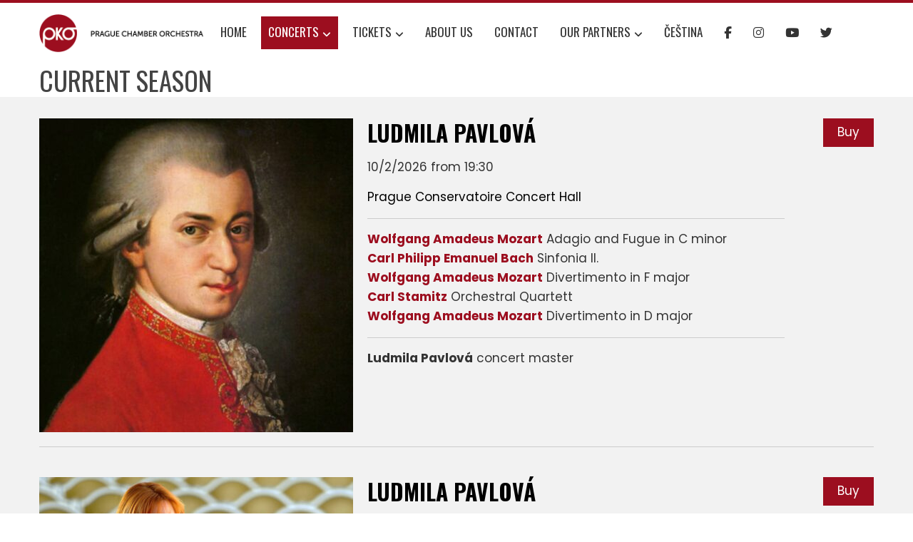

--- FILE ---
content_type: text/html; charset=UTF-8
request_url: https://www.pko.cz/en/current-season/
body_size: 9701
content:
<!DOCTYPE html>
<html lang="en-US">

    <head>
        <meta charset="UTF-8">
        <meta name="viewport" content="width=device-width, initial-scale=1">
        <link rel="profile" href="http://gmpg.org/xfn/11">

        <meta name='robots' content='index, follow, max-image-preview:large, max-snippet:-1, max-video-preview:-1' />
<link rel="alternate" href="https://www.pko.cz/aktualni-koncerty/" hreflang="cs" />
<link rel="alternate" href="https://www.pko.cz/en/current-season/" hreflang="en" />

	<!-- This site is optimized with the Yoast SEO plugin v26.8 - https://yoast.com/product/yoast-seo-wordpress/ -->
	<title>Current season &#8211; PKO</title>
	<link rel="canonical" href="https://www.pko.cz/en/current-season/" />
	<meta property="og:locale" content="en_US" />
	<meta property="og:locale:alternate" content="cs_CZ" />
	<meta property="og:type" content="article" />
	<meta property="og:title" content="Current season &#8211; PKO" />
	<meta property="og:url" content="https://www.pko.cz/en/current-season/" />
	<meta property="og:site_name" content="PKO" />
	<meta property="article:publisher" content="https://www.facebook.com/PrazskyKomorniOrchestr/" />
	<meta property="article:modified_time" content="2022-05-17T08:50:40+00:00" />
	<meta name="twitter:card" content="summary_large_image" />
	<meta name="twitter:site" content="@praguechamber" />
	<meta name="twitter:label1" content="Est. reading time" />
	<meta name="twitter:data1" content="1 minute" />
	<script type="application/ld+json" class="yoast-schema-graph">{"@context":"https://schema.org","@graph":[{"@type":"WebPage","@id":"https://www.pko.cz/en/current-season/","url":"https://www.pko.cz/en/current-season/","name":"Current season &#8211; PKO","isPartOf":{"@id":"https://www.pko.cz/en/home/#website"},"datePublished":"2018-04-06T09:35:21+00:00","dateModified":"2022-05-17T08:50:40+00:00","breadcrumb":{"@id":"https://www.pko.cz/en/current-season/#breadcrumb"},"inLanguage":"en-US","potentialAction":[{"@type":"ReadAction","target":["https://www.pko.cz/en/current-season/"]}]},{"@type":"BreadcrumbList","@id":"https://www.pko.cz/en/current-season/#breadcrumb","itemListElement":[{"@type":"ListItem","position":1,"name":"Úvod","item":"https://www.pko.cz/en/home/"},{"@type":"ListItem","position":2,"name":"Current season"}]},{"@type":"WebSite","@id":"https://www.pko.cz/en/home/#website","url":"https://www.pko.cz/en/home/","name":"PKO","description":"Prague chamber orchestra","publisher":{"@id":"https://www.pko.cz/en/home/#organization"},"potentialAction":[{"@type":"SearchAction","target":{"@type":"EntryPoint","urlTemplate":"https://www.pko.cz/en/home/?s={search_term_string}"},"query-input":{"@type":"PropertyValueSpecification","valueRequired":true,"valueName":"search_term_string"}}],"inLanguage":"en-US"},{"@type":"Organization","@id":"https://www.pko.cz/en/home/#organization","name":"PKO","url":"https://www.pko.cz/en/home/","logo":{"@type":"ImageObject","inLanguage":"en-US","@id":"https://www.pko.cz/en/home/#/schema/logo/image/","url":"https://www.pko.cz/wp-content/uploads/2018/03/logo_en.png","contentUrl":"https://www.pko.cz/wp-content/uploads/2018/03/logo_en.png","width":486,"height":114,"caption":"PKO"},"image":{"@id":"https://www.pko.cz/en/home/#/schema/logo/image/"},"sameAs":["https://www.facebook.com/PrazskyKomorniOrchestr/","https://x.com/praguechamber","https://www.youtube.com/user/pkoprague"]}]}</script>
	<!-- / Yoast SEO plugin. -->


<link rel='dns-prefetch' href='//maxcdn.bootstrapcdn.com' />
<link rel='dns-prefetch' href='//fonts.googleapis.com' />
<link rel="alternate" type="application/rss+xml" title="PKO &raquo; Feed" href="https://www.pko.cz/en/feed/" />
<link rel="alternate" title="oEmbed (JSON)" type="application/json+oembed" href="https://www.pko.cz/wp-json/oembed/1.0/embed?url=https%3A%2F%2Fwww.pko.cz%2Fen%2Fcurrent-season%2F&#038;lang=en" />
<link rel="alternate" title="oEmbed (XML)" type="text/xml+oembed" href="https://www.pko.cz/wp-json/oembed/1.0/embed?url=https%3A%2F%2Fwww.pko.cz%2Fen%2Fcurrent-season%2F&#038;format=xml&#038;lang=en" />
<style id='wp-img-auto-sizes-contain-inline-css'>
img:is([sizes=auto i],[sizes^="auto," i]){contain-intrinsic-size:3000px 1500px}
/*# sourceURL=wp-img-auto-sizes-contain-inline-css */
</style>
<style id='wp-block-library-inline-css'>
:root{--wp-block-synced-color:#7a00df;--wp-block-synced-color--rgb:122,0,223;--wp-bound-block-color:var(--wp-block-synced-color);--wp-editor-canvas-background:#ddd;--wp-admin-theme-color:#007cba;--wp-admin-theme-color--rgb:0,124,186;--wp-admin-theme-color-darker-10:#006ba1;--wp-admin-theme-color-darker-10--rgb:0,107,160.5;--wp-admin-theme-color-darker-20:#005a87;--wp-admin-theme-color-darker-20--rgb:0,90,135;--wp-admin-border-width-focus:2px}@media (min-resolution:192dpi){:root{--wp-admin-border-width-focus:1.5px}}.wp-element-button{cursor:pointer}:root .has-very-light-gray-background-color{background-color:#eee}:root .has-very-dark-gray-background-color{background-color:#313131}:root .has-very-light-gray-color{color:#eee}:root .has-very-dark-gray-color{color:#313131}:root .has-vivid-green-cyan-to-vivid-cyan-blue-gradient-background{background:linear-gradient(135deg,#00d084,#0693e3)}:root .has-purple-crush-gradient-background{background:linear-gradient(135deg,#34e2e4,#4721fb 50%,#ab1dfe)}:root .has-hazy-dawn-gradient-background{background:linear-gradient(135deg,#faaca8,#dad0ec)}:root .has-subdued-olive-gradient-background{background:linear-gradient(135deg,#fafae1,#67a671)}:root .has-atomic-cream-gradient-background{background:linear-gradient(135deg,#fdd79a,#004a59)}:root .has-nightshade-gradient-background{background:linear-gradient(135deg,#330968,#31cdcf)}:root .has-midnight-gradient-background{background:linear-gradient(135deg,#020381,#2874fc)}:root{--wp--preset--font-size--normal:16px;--wp--preset--font-size--huge:42px}.has-regular-font-size{font-size:1em}.has-larger-font-size{font-size:2.625em}.has-normal-font-size{font-size:var(--wp--preset--font-size--normal)}.has-huge-font-size{font-size:var(--wp--preset--font-size--huge)}.has-text-align-center{text-align:center}.has-text-align-left{text-align:left}.has-text-align-right{text-align:right}.has-fit-text{white-space:nowrap!important}#end-resizable-editor-section{display:none}.aligncenter{clear:both}.items-justified-left{justify-content:flex-start}.items-justified-center{justify-content:center}.items-justified-right{justify-content:flex-end}.items-justified-space-between{justify-content:space-between}.screen-reader-text{border:0;clip-path:inset(50%);height:1px;margin:-1px;overflow:hidden;padding:0;position:absolute;width:1px;word-wrap:normal!important}.screen-reader-text:focus{background-color:#ddd;clip-path:none;color:#444;display:block;font-size:1em;height:auto;left:5px;line-height:normal;padding:15px 23px 14px;text-decoration:none;top:5px;width:auto;z-index:100000}html :where(.has-border-color){border-style:solid}html :where([style*=border-top-color]){border-top-style:solid}html :where([style*=border-right-color]){border-right-style:solid}html :where([style*=border-bottom-color]){border-bottom-style:solid}html :where([style*=border-left-color]){border-left-style:solid}html :where([style*=border-width]){border-style:solid}html :where([style*=border-top-width]){border-top-style:solid}html :where([style*=border-right-width]){border-right-style:solid}html :where([style*=border-bottom-width]){border-bottom-style:solid}html :where([style*=border-left-width]){border-left-style:solid}html :where(img[class*=wp-image-]){height:auto;max-width:100%}:where(figure){margin:0 0 1em}html :where(.is-position-sticky){--wp-admin--admin-bar--position-offset:var(--wp-admin--admin-bar--height,0px)}@media screen and (max-width:600px){html :where(.is-position-sticky){--wp-admin--admin-bar--position-offset:0px}}

/*# sourceURL=wp-block-library-inline-css */
</style><style id='global-styles-inline-css'>
:root{--wp--preset--aspect-ratio--square: 1;--wp--preset--aspect-ratio--4-3: 4/3;--wp--preset--aspect-ratio--3-4: 3/4;--wp--preset--aspect-ratio--3-2: 3/2;--wp--preset--aspect-ratio--2-3: 2/3;--wp--preset--aspect-ratio--16-9: 16/9;--wp--preset--aspect-ratio--9-16: 9/16;--wp--preset--color--black: #000000;--wp--preset--color--cyan-bluish-gray: #abb8c3;--wp--preset--color--white: #ffffff;--wp--preset--color--pale-pink: #f78da7;--wp--preset--color--vivid-red: #cf2e2e;--wp--preset--color--luminous-vivid-orange: #ff6900;--wp--preset--color--luminous-vivid-amber: #fcb900;--wp--preset--color--light-green-cyan: #7bdcb5;--wp--preset--color--vivid-green-cyan: #00d084;--wp--preset--color--pale-cyan-blue: #8ed1fc;--wp--preset--color--vivid-cyan-blue: #0693e3;--wp--preset--color--vivid-purple: #9b51e0;--wp--preset--gradient--vivid-cyan-blue-to-vivid-purple: linear-gradient(135deg,rgb(6,147,227) 0%,rgb(155,81,224) 100%);--wp--preset--gradient--light-green-cyan-to-vivid-green-cyan: linear-gradient(135deg,rgb(122,220,180) 0%,rgb(0,208,130) 100%);--wp--preset--gradient--luminous-vivid-amber-to-luminous-vivid-orange: linear-gradient(135deg,rgb(252,185,0) 0%,rgb(255,105,0) 100%);--wp--preset--gradient--luminous-vivid-orange-to-vivid-red: linear-gradient(135deg,rgb(255,105,0) 0%,rgb(207,46,46) 100%);--wp--preset--gradient--very-light-gray-to-cyan-bluish-gray: linear-gradient(135deg,rgb(238,238,238) 0%,rgb(169,184,195) 100%);--wp--preset--gradient--cool-to-warm-spectrum: linear-gradient(135deg,rgb(74,234,220) 0%,rgb(151,120,209) 20%,rgb(207,42,186) 40%,rgb(238,44,130) 60%,rgb(251,105,98) 80%,rgb(254,248,76) 100%);--wp--preset--gradient--blush-light-purple: linear-gradient(135deg,rgb(255,206,236) 0%,rgb(152,150,240) 100%);--wp--preset--gradient--blush-bordeaux: linear-gradient(135deg,rgb(254,205,165) 0%,rgb(254,45,45) 50%,rgb(107,0,62) 100%);--wp--preset--gradient--luminous-dusk: linear-gradient(135deg,rgb(255,203,112) 0%,rgb(199,81,192) 50%,rgb(65,88,208) 100%);--wp--preset--gradient--pale-ocean: linear-gradient(135deg,rgb(255,245,203) 0%,rgb(182,227,212) 50%,rgb(51,167,181) 100%);--wp--preset--gradient--electric-grass: linear-gradient(135deg,rgb(202,248,128) 0%,rgb(113,206,126) 100%);--wp--preset--gradient--midnight: linear-gradient(135deg,rgb(2,3,129) 0%,rgb(40,116,252) 100%);--wp--preset--font-size--small: 0.9rem;--wp--preset--font-size--medium: 1.05rem;--wp--preset--font-size--large: clamp(1.39rem, 1.39rem + ((1vw - 0.2rem) * 0.836), 1.85rem);--wp--preset--font-size--x-large: clamp(1.85rem, 1.85rem + ((1vw - 0.2rem) * 1.182), 2.5rem);--wp--preset--font-size--xx-large: clamp(2.5rem, 2.5rem + ((1vw - 0.2rem) * 1.4), 3.27rem);--wp--preset--spacing--20: 0.44rem;--wp--preset--spacing--30: 0.67rem;--wp--preset--spacing--40: 1rem;--wp--preset--spacing--50: 1.5rem;--wp--preset--spacing--60: 2.25rem;--wp--preset--spacing--70: 3.38rem;--wp--preset--spacing--80: 5.06rem;--wp--preset--shadow--natural: 6px 6px 9px rgba(0, 0, 0, 0.2);--wp--preset--shadow--deep: 12px 12px 50px rgba(0, 0, 0, 0.4);--wp--preset--shadow--sharp: 6px 6px 0px rgba(0, 0, 0, 0.2);--wp--preset--shadow--outlined: 6px 6px 0px -3px rgb(255, 255, 255), 6px 6px rgb(0, 0, 0);--wp--preset--shadow--crisp: 6px 6px 0px rgb(0, 0, 0);}:root { --wp--style--global--content-size: var(--total-container-width, var(--total-wide-container-width, 1170px));--wp--style--global--wide-size: 1200px; }:where(body) { margin: 0; }.wp-site-blocks > .alignleft { float: left; margin-right: 2em; }.wp-site-blocks > .alignright { float: right; margin-left: 2em; }.wp-site-blocks > .aligncenter { justify-content: center; margin-left: auto; margin-right: auto; }:where(.wp-site-blocks) > * { margin-block-start: 24px; margin-block-end: 0; }:where(.wp-site-blocks) > :first-child { margin-block-start: 0; }:where(.wp-site-blocks) > :last-child { margin-block-end: 0; }:root { --wp--style--block-gap: 24px; }:root :where(.is-layout-flow) > :first-child{margin-block-start: 0;}:root :where(.is-layout-flow) > :last-child{margin-block-end: 0;}:root :where(.is-layout-flow) > *{margin-block-start: 24px;margin-block-end: 0;}:root :where(.is-layout-constrained) > :first-child{margin-block-start: 0;}:root :where(.is-layout-constrained) > :last-child{margin-block-end: 0;}:root :where(.is-layout-constrained) > *{margin-block-start: 24px;margin-block-end: 0;}:root :where(.is-layout-flex){gap: 24px;}:root :where(.is-layout-grid){gap: 24px;}.is-layout-flow > .alignleft{float: left;margin-inline-start: 0;margin-inline-end: 2em;}.is-layout-flow > .alignright{float: right;margin-inline-start: 2em;margin-inline-end: 0;}.is-layout-flow > .aligncenter{margin-left: auto !important;margin-right: auto !important;}.is-layout-constrained > .alignleft{float: left;margin-inline-start: 0;margin-inline-end: 2em;}.is-layout-constrained > .alignright{float: right;margin-inline-start: 2em;margin-inline-end: 0;}.is-layout-constrained > .aligncenter{margin-left: auto !important;margin-right: auto !important;}.is-layout-constrained > :where(:not(.alignleft):not(.alignright):not(.alignfull)){max-width: var(--wp--style--global--content-size);margin-left: auto !important;margin-right: auto !important;}.is-layout-constrained > .alignwide{max-width: var(--wp--style--global--wide-size);}body .is-layout-flex{display: flex;}.is-layout-flex{flex-wrap: wrap;align-items: center;}.is-layout-flex > :is(*, div){margin: 0;}body .is-layout-grid{display: grid;}.is-layout-grid > :is(*, div){margin: 0;}body{padding-top: 0px;padding-right: 0px;padding-bottom: 0px;padding-left: 0px;}:root :where(.wp-element-button, .wp-block-button__link){background-color: #32373c;border-width: 0;color: #fff;font-family: inherit;font-size: inherit;font-style: inherit;font-weight: inherit;letter-spacing: inherit;line-height: inherit;padding-top: calc(0.667em + 2px);padding-right: calc(1.333em + 2px);padding-bottom: calc(0.667em + 2px);padding-left: calc(1.333em + 2px);text-decoration: none;text-transform: inherit;}.has-black-color{color: var(--wp--preset--color--black) !important;}.has-cyan-bluish-gray-color{color: var(--wp--preset--color--cyan-bluish-gray) !important;}.has-white-color{color: var(--wp--preset--color--white) !important;}.has-pale-pink-color{color: var(--wp--preset--color--pale-pink) !important;}.has-vivid-red-color{color: var(--wp--preset--color--vivid-red) !important;}.has-luminous-vivid-orange-color{color: var(--wp--preset--color--luminous-vivid-orange) !important;}.has-luminous-vivid-amber-color{color: var(--wp--preset--color--luminous-vivid-amber) !important;}.has-light-green-cyan-color{color: var(--wp--preset--color--light-green-cyan) !important;}.has-vivid-green-cyan-color{color: var(--wp--preset--color--vivid-green-cyan) !important;}.has-pale-cyan-blue-color{color: var(--wp--preset--color--pale-cyan-blue) !important;}.has-vivid-cyan-blue-color{color: var(--wp--preset--color--vivid-cyan-blue) !important;}.has-vivid-purple-color{color: var(--wp--preset--color--vivid-purple) !important;}.has-black-background-color{background-color: var(--wp--preset--color--black) !important;}.has-cyan-bluish-gray-background-color{background-color: var(--wp--preset--color--cyan-bluish-gray) !important;}.has-white-background-color{background-color: var(--wp--preset--color--white) !important;}.has-pale-pink-background-color{background-color: var(--wp--preset--color--pale-pink) !important;}.has-vivid-red-background-color{background-color: var(--wp--preset--color--vivid-red) !important;}.has-luminous-vivid-orange-background-color{background-color: var(--wp--preset--color--luminous-vivid-orange) !important;}.has-luminous-vivid-amber-background-color{background-color: var(--wp--preset--color--luminous-vivid-amber) !important;}.has-light-green-cyan-background-color{background-color: var(--wp--preset--color--light-green-cyan) !important;}.has-vivid-green-cyan-background-color{background-color: var(--wp--preset--color--vivid-green-cyan) !important;}.has-pale-cyan-blue-background-color{background-color: var(--wp--preset--color--pale-cyan-blue) !important;}.has-vivid-cyan-blue-background-color{background-color: var(--wp--preset--color--vivid-cyan-blue) !important;}.has-vivid-purple-background-color{background-color: var(--wp--preset--color--vivid-purple) !important;}.has-black-border-color{border-color: var(--wp--preset--color--black) !important;}.has-cyan-bluish-gray-border-color{border-color: var(--wp--preset--color--cyan-bluish-gray) !important;}.has-white-border-color{border-color: var(--wp--preset--color--white) !important;}.has-pale-pink-border-color{border-color: var(--wp--preset--color--pale-pink) !important;}.has-vivid-red-border-color{border-color: var(--wp--preset--color--vivid-red) !important;}.has-luminous-vivid-orange-border-color{border-color: var(--wp--preset--color--luminous-vivid-orange) !important;}.has-luminous-vivid-amber-border-color{border-color: var(--wp--preset--color--luminous-vivid-amber) !important;}.has-light-green-cyan-border-color{border-color: var(--wp--preset--color--light-green-cyan) !important;}.has-vivid-green-cyan-border-color{border-color: var(--wp--preset--color--vivid-green-cyan) !important;}.has-pale-cyan-blue-border-color{border-color: var(--wp--preset--color--pale-cyan-blue) !important;}.has-vivid-cyan-blue-border-color{border-color: var(--wp--preset--color--vivid-cyan-blue) !important;}.has-vivid-purple-border-color{border-color: var(--wp--preset--color--vivid-purple) !important;}.has-vivid-cyan-blue-to-vivid-purple-gradient-background{background: var(--wp--preset--gradient--vivid-cyan-blue-to-vivid-purple) !important;}.has-light-green-cyan-to-vivid-green-cyan-gradient-background{background: var(--wp--preset--gradient--light-green-cyan-to-vivid-green-cyan) !important;}.has-luminous-vivid-amber-to-luminous-vivid-orange-gradient-background{background: var(--wp--preset--gradient--luminous-vivid-amber-to-luminous-vivid-orange) !important;}.has-luminous-vivid-orange-to-vivid-red-gradient-background{background: var(--wp--preset--gradient--luminous-vivid-orange-to-vivid-red) !important;}.has-very-light-gray-to-cyan-bluish-gray-gradient-background{background: var(--wp--preset--gradient--very-light-gray-to-cyan-bluish-gray) !important;}.has-cool-to-warm-spectrum-gradient-background{background: var(--wp--preset--gradient--cool-to-warm-spectrum) !important;}.has-blush-light-purple-gradient-background{background: var(--wp--preset--gradient--blush-light-purple) !important;}.has-blush-bordeaux-gradient-background{background: var(--wp--preset--gradient--blush-bordeaux) !important;}.has-luminous-dusk-gradient-background{background: var(--wp--preset--gradient--luminous-dusk) !important;}.has-pale-ocean-gradient-background{background: var(--wp--preset--gradient--pale-ocean) !important;}.has-electric-grass-gradient-background{background: var(--wp--preset--gradient--electric-grass) !important;}.has-midnight-gradient-background{background: var(--wp--preset--gradient--midnight) !important;}.has-small-font-size{font-size: var(--wp--preset--font-size--small) !important;}.has-medium-font-size{font-size: var(--wp--preset--font-size--medium) !important;}.has-large-font-size{font-size: var(--wp--preset--font-size--large) !important;}.has-x-large-font-size{font-size: var(--wp--preset--font-size--x-large) !important;}.has-xx-large-font-size{font-size: var(--wp--preset--font-size--xx-large) !important;}
/*# sourceURL=global-styles-inline-css */
</style>

<link rel='stylesheet' id='bootstrap-css' href='https://maxcdn.bootstrapcdn.com/bootstrap/4.0.0/css/bootstrap.min.css?ver=6.9' media='all' />
<!-- <link rel='stylesheet' id='total-style-css' href='https://www.pko.cz/wp-content/themes/total/style.css?ver=0.1' media='all' /> -->
<link rel="stylesheet" type="text/css" href="//www.pko.cz/wp-content/cache/wpfc-minified/7uxmozm0/2f6ev.css" media="all"/>
<style id='total-style-inline-css'>
:root{--total-template-color:#9c0e1f;--total-template-transparent-color:rgba(156,14,31,0.9);--total-sidebar-width:30%;--total-container-width:1170px;--total-fluid-container-width:80%;--total-container-padding:80px;--total-content-header-color:#000000;--total-content-text-color :#333333;--total-content-link-color :#000000;--total-content-link-hov-color :;--total-title-color :#333333;--total-tagline-color :#333333;--total-footer-bg-url:url(https://www.pko.cz/wp-content/themes/total/images/footer-bg.jpg);--total-footer-bg-size:auto;--total-footer-bg-repeat:repeat;--total-footer-bg-position:center center;--total-footer-bg-attachment:scroll;--total-footer-bg-overlay:;--total-footer-bg-color:#222222;--total-top-footer-title-color:#EEEEEE;--total-top-footer-text-color:#EEEEEE;--total-footer-anchor-color:#EEEEEE;--total-bottom-footer-text-color:#EEEEEE;--total-bottom-footer-anchor-color:#EEEEEE}:root{}.ht-header{border-top:4px solid var(--total-template-color)}#ht-colophon{border-top:4px solid var(--total-template-color)}@media screen and (max-width:1170px){.ht-container,.elementor-section.elementor-section-boxed.elementor-section-stretched>.elementor-container,.elementor-template-full-width .elementor-section.elementor-section-boxed>.elementor-container,.e-con.e-parent>.e-con-inner{width:100% !important;padding-left:30px !important;padding-right:30px !important} body.ht-boxed #ht-page{width:95% !important} .ht-slide-caption{width:80% !important}}
/*# sourceURL=total-style-inline-css */
</style>
<!-- <link rel='stylesheet' id='total-pko-style-css' href='https://www.pko.cz/wp-content/themes/total-pko/style.css?ver=23081601' media='all' /> -->
<link rel="stylesheet" type="text/css" href="//www.pko.cz/wp-content/cache/wpfc-minified/epvdd2l5/2f6ev.css" media="all"/>
<style id='total-pko-style-inline-css'>
.text-primary{color:#9c0e1f} .bg-primary{background-color:#9c0e1f} .before-primary::before{color:#9c0e1f}
/*# sourceURL=total-pko-style-inline-css */
</style>
<!-- <link rel='stylesheet' id='animate-css' href='https://www.pko.cz/wp-content/themes/total/css/animate.css?ver=0.1' media='all' /> -->
<!-- <link rel='stylesheet' id='fontawesome-6.4.2-css' href='https://www.pko.cz/wp-content/themes/total/css/fontawesome-6.3.0.css?ver=0.1' media='all' /> -->
<!-- <link rel='stylesheet' id='font-awesome-v4-shims-css' href='https://www.pko.cz/wp-content/themes/total/css/v4-shims.css?ver=0.1' media='all' /> -->
<!-- <link rel='stylesheet' id='owl-carousel-css' href='https://www.pko.cz/wp-content/themes/total/css/owl.carousel.css?ver=0.1' media='all' /> -->
<!-- <link rel='stylesheet' id='nivo-lightbox-css' href='https://www.pko.cz/wp-content/themes/total/css/nivo-lightbox.css?ver=0.1' media='all' /> -->
<link rel="stylesheet" type="text/css" href="//www.pko.cz/wp-content/cache/wpfc-minified/dru0vws5/2f6ev.css" media="all"/>
<link rel='stylesheet' id='total-fonts-css' href='https://fonts.googleapis.com/css?family=Poppins%3A100%2C100i%2C200%2C200i%2C300%2C300i%2C400%2C400i%2C500%2C500i%2C600%2C600i%2C700%2C700i%2C800%2C800i%2C900%2C900i%7COswald%3A200%2C300%2C400%2C500%2C600%2C700&#038;subset=latin%2Clatin-ext&#038;display=swap' media='all' />
<script src='//www.pko.cz/wp-content/cache/wpfc-minified/kpno94sc/g3qog.js' type="text/javascript"></script>
<!-- <script src="https://www.pko.cz/wp-includes/js/jquery/jquery.min.js?ver=3.7.1" id="jquery-core-js"></script> -->
<!-- <script src="https://www.pko.cz/wp-includes/js/jquery/jquery-migrate.min.js?ver=3.4.1" id="jquery-migrate-js"></script> -->
<link rel="https://api.w.org/" href="https://www.pko.cz/wp-json/" /><link rel="alternate" title="JSON" type="application/json" href="https://www.pko.cz/wp-json/wp/v2/pages/600" /><link rel="EditURI" type="application/rsd+xml" title="RSD" href="https://www.pko.cz/xmlrpc.php?rsd" />
<meta name="generator" content="WordPress 6.9" />
<link rel='shortlink' href='https://www.pko.cz/?p=600' />
		<!-- Custom Logo: hide header text -->
		<style id="custom-logo-css">
			.ht-site-title, .ht-site-description {
				position: absolute;
				clip-path: inset(50%);
			}
		</style>
		<link rel="icon" href="https://www.pko.cz/wp-content/uploads/2022/05/cropped-pko_logo-32x32.jpg" sizes="32x32" />
<link rel="icon" href="https://www.pko.cz/wp-content/uploads/2022/05/cropped-pko_logo-192x192.jpg" sizes="192x192" />
<link rel="apple-touch-icon" href="https://www.pko.cz/wp-content/uploads/2022/05/cropped-pko_logo-180x180.jpg" />
<meta name="msapplication-TileImage" content="https://www.pko.cz/wp-content/uploads/2022/05/cropped-pko_logo-270x270.jpg" />
		<style id="wp-custom-css">
			.page-content, .entry-content {
    margin-bottom: 15px;
}		</style>
		    </head>

    <body class="wp-singular page-template-default page page-id-600 wp-custom-logo wp-embed-responsive wp-theme-total wp-child-theme-total-pko ht-wide ht_right_sidebar ht-titlebar-enabled ht-sticky-header">
        <div id="ht-page"><a class="skip-link screen-reader-text" href="#ht-content">Skip to content</a>        <header id="ht-masthead" class="ht-site-header">
            <div class="ht-header">
                <div class="ht-container">
                    <div id="ht-site-branding">
                        <a href="https://www.pko.cz/en/home/" class="custom-logo-link" rel="home"><img width="486" height="114" src="https://www.pko.cz/wp-content/uploads/2018/03/logo_en.png" class="custom-logo" alt="PKO" decoding="async" fetchpriority="high" srcset="https://www.pko.cz/wp-content/uploads/2018/03/logo_en.png 486w, https://www.pko.cz/wp-content/uploads/2018/03/logo_en-300x70.png 300w" sizes="(max-width: 486px) 100vw, 486px" /></a>                    </div>

                    <nav id="ht-site-navigation" class="ht-main-navigation">
                                <a href="#" class="toggle-bar"><span></span></a>
        <div class="ht-menu ht-clearfix"><ul id="menu-menu-en" class="ht-clearfix"><li id="menu-item-435" class="menu-item menu-item-type-post_type menu-item-object-page menu-item-home menu-item-435"><a href="https://www.pko.cz/en/home/">Home</a></li>
<li id="menu-item-780" class="menu-item menu-item-type-post_type menu-item-object-page current-menu-item page_item page-item-600 current_page_item current-menu-ancestor current-menu-parent current_page_parent current_page_ancestor menu-item-has-children menu-item-780"><a href="https://www.pko.cz/en/current-season/" aria-current="page">Concerts</a>
<ul class="sub-menu">
	<li id="menu-item-781" class="menu-item menu-item-type-post_type menu-item-object-page current-menu-item page_item page-item-600 current_page_item menu-item-781"><a href="https://www.pko.cz/en/current-season/" aria-current="page">Current concerts</a></li>
	<li id="menu-item-788" class="menu-item menu-item-type-post_type_archive menu-item-object-location menu-item-788"><a href="https://www.pko.cz/en/location/">Concert locations</a></li>
	<li id="menu-item-2686" class="menu-item menu-item-type-post_type menu-item-object-season menu-item-2686"><a href="https://www.pko.cz/en/season/75-season-2025-2026/">75th season 2025/2026</a></li>
	<li id="menu-item-2520" class="menu-item menu-item-type-post_type menu-item-object-season menu-item-2520"><a href="https://www.pko.cz/en/season/74-sezona-2024-2025/">74th season 2024/2025</a></li>
	<li id="menu-item-2416" class="menu-item menu-item-type-post_type menu-item-object-season menu-item-2416"><a href="https://www.pko.cz/en/season/73-sezona-2023-2024-copy/">73rd season 2023/2024</a></li>
	<li id="menu-item-2164" class="menu-item menu-item-type-post_type menu-item-object-season menu-item-2164"><a href="https://www.pko.cz/en/season/72-season-2022-2023/">72nd season 2022/2023</a></li>
	<li id="menu-item-1794" class="menu-item menu-item-type-post_type menu-item-object-season menu-item-1794"><a href="https://www.pko.cz/en/season/70-season-2020-2021/">70th season 2020/2021</a></li>
	<li id="menu-item-1350" class="menu-item menu-item-type-post_type menu-item-object-season menu-item-1350"><a href="https://www.pko.cz/en/season/69-season-2019-2020/">69th season 2019/2020</a></li>
	<li id="menu-item-1058" class="menu-item menu-item-type-post_type menu-item-object-season menu-item-1058"><a href="https://www.pko.cz/en/season/68-season-2018-2019/">68th season 2018/2019</a></li>
	<li id="menu-item-462" class="menu-item menu-item-type-post_type menu-item-object-season menu-item-462"><a href="https://www.pko.cz/en/season/67-season-2017-2018/">66th Season 2017/2018</a></li>
</ul>
</li>
<li id="menu-item-478" class="menu-item menu-item-type-post_type menu-item-object-page menu-item-has-children menu-item-478"><a href="https://www.pko.cz/en/tickets/">Tickets</a>
<ul class="sub-menu">
	<li id="menu-item-1361" class="menu-item menu-item-type-post_type menu-item-object-page menu-item-1361"><a href="https://www.pko.cz/en/tickets-season/">Tickets – Season</a></li>
	<li id="menu-item-1017" class="menu-item menu-item-type-post_type menu-item-object-page menu-item-1017"><a href="https://www.pko.cz/en/tickets/">Tickets &#8211; Concerts</a></li>
	<li id="menu-item-1347" class="menu-item menu-item-type-custom menu-item-object-custom menu-item-1347"><a href="https://online.colosseum.eu/prazsky-komorni-orchestr/General/MyAccount?mrsid=53">My account</a></li>
</ul>
</li>
<li id="menu-item-425" class="menu-item menu-item-type-post_type menu-item-object-page menu-item-425"><a href="https://www.pko.cz/en/about-us/">About us</a></li>
<li id="menu-item-475" class="menu-item menu-item-type-post_type menu-item-object-page menu-item-475"><a href="https://www.pko.cz/en/contact/">Contact</a></li>
<li id="menu-item-467" class="menu-item menu-item-type-post_type menu-item-object-page menu-item-has-children menu-item-467"><a href="https://www.pko.cz/en/our-partners/">Our partners</a>
<ul class="sub-menu">
	<li id="menu-item-1837" class="menu-item menu-item-type-post_type menu-item-object-page menu-item-1837"><a href="https://www.pko.cz/en/our-partners/">Our partners</a></li>
	<li id="menu-item-1836" class="menu-item menu-item-type-post_type menu-item-object-page menu-item-1836"><a href="https://www.pko.cz/en/patrons/">Patrons of Prague Chamber Orchestra</a></li>
</ul>
</li>
<li id="menu-item-424-cs" class="lang-item lang-item-5 lang-item-cs lang-item-first menu-item menu-item-type-custom menu-item-object-custom menu-item-424-cs"><a href="https://www.pko.cz/aktualni-koncerty/" hreflang="cs-CZ" lang="cs-CZ">Čeština</a></li>
<li id="menu-item-432" class="menu-facebook menu-item menu-item-type-custom menu-item-object-custom menu-item-432"><a target="_blank" href="https://www.facebook.com/pages/Prague-Chamber-Orchestra/102362229857521"><i class="fa fa-facebook"></i></a></li>
<li id="menu-item-1009" class="menu-item menu-item-type-custom menu-item-object-custom menu-item-1009"><a target="_blank" href="https://www.instagram.com/pko_prazskykomorniorchestr/"><i class="fa fa-instagram"></i></a></li>
<li id="menu-item-433" class="menu-youtube menu-item menu-item-type-custom menu-item-object-custom menu-item-433"><a target="_blank" href="https://www.youtube.com/user/pkoprague"><i class="fa fa-youtube"></i></a></li>
<li id="menu-item-434" class="menu-twitter menu-item menu-item-type-custom menu-item-object-custom menu-item-434"><a target="_blank" href="https://twitter.com/PragueChamber"><i class="fa fa-twitter"></i></a></li>
</ul></div>                    </nav>
                </div>
            </div>
        </header>
        <div id="ht-content" class="ht-site-content">
<header class="ht-main-header">
	<div class="ht-container">
		<h1 class="ht-main-title">Current season</h1>			</div>
</header>

<div class="ht-container">
	<div id="primary" class="content-area">
		<main id="main" class="site-main">
							
<article id="post-600" class="post-600 page type-page status-publish">

    <div class="page-content">
        <div class="">
<section>
    <div class="ht-container">

        
                            <img decoding="async" style="float: left; margin-right: 20px; margin-bottom: 20px;" src="https://www.pko.cz/wp-content/uploads/2024/12/wolfgang-amadeus-mozart-440x440.jpg" alt=""  class="season" />
                        <div class="alignright">
                                
                                        <div class="buy-button">
                                        <form action="https://tickets.colosseum.eu/hall" method="post">
                    <input name="mrsid" type="hidden" value="53" />
                    <input name="eventid" type="hidden" value="3969862" />
                    <input name="successredirect" type="hidden" value="https://www.pko.cz/" />
                    <input name="failedredirect" type="hidden" value="https://www.pko.cz/" />
                    <button class="koupit" type="submit">Buy</button>
                </form>
                    </div>
                </div>
<div class="fl">
            <h3 class="season"><a href="https://www.pko.cz/en/concert/ludmila-pavlova-7-copy/">Ludmila Pavlová</a></h3>
                            <p>10/2/2026 from 19:30</p>
            	    <p>
                                    <a href="https://www.pko.cz/en/location/prague-conservatoire-concert-hall/">Prague Conservatoire Concert Hall</a>
                            </p>
                                        <hr />
                <ul>
                                            <li>
                                                            <span class="composer">Wolfgang Amadeus Mozart</span>
                                                                                                                     <span class="composition">Adagio and Fugue in C minor</span>
                                                    </li>
                                            <li>
                                                            <span class="composer">Carl Philipp Emanuel Bach</span>
                                                                                                                     <span class="composition">Sinfonia II.</span>
                                                    </li>
                                            <li>
                                                            <span class="composer">Wolfgang Amadeus Mozart</span>
                                                                                                                     <span class="composition">Divertimento in F major</span>
                                                    </li>
                                            <li>
                                                            <span class="composer">Carl Stamitz</span>
                                                                                                                     <span class="composition">Orchestral Quartett</span>
                                                    </li>
                                            <li>
                                                            <span class="composer">Wolfgang Amadeus Mozart</span>
                                                                                                                     <span class="composition">Divertimento in D major</span>
                                                    </li>
                                    </ul>
            
            <hr />
            <ul>
                                                            <li class="concert-artist">
                                                                                        <span class="artist-name">Ludmila Pavlová</span>
                                                                    <span class="artist-instrument"> concert master</span>
                                                                                    </li>
                                                </ul>

            
</div><!-- .fl -->
            </div><!-- .ht-container -->
    <hr style="clear: both;"/>
    <br />
</section>

<section>
    <div class="ht-container">

        
                            <img decoding="async" style="float: left; margin-right: 20px; margin-bottom: 20px;" src="https://www.pko.cz/wp-content/uploads/2025/11/ludmila-pavlova-4-2026-440x440.jpg" alt=""  class="season" />
                        <div class="alignright">
                                
                                        <div class="buy-button">
                                        <form action="https://tickets.colosseum.eu/hall" method="post">
                    <input name="mrsid" type="hidden" value="53" />
                    <input name="eventid" type="hidden" value="3969863" />
                    <input name="successredirect" type="hidden" value="https://www.pko.cz/" />
                    <input name="failedredirect" type="hidden" value="https://www.pko.cz/" />
                    <button class="koupit" type="submit">Buy</button>
                </form>
                    </div>
                </div>
<div class="fl">
            <h3 class="season"><a href="https://www.pko.cz/en/concert/ludmila-pavlova-7-copy-copy/">Ludmila Pavlová</a></h3>
                            <p>21/4/2026 from 19:30</p>
            	    <p>
                                    <a href="https://www.pko.cz/en/location/prague-conservatoire-concert-hall/">Prague Conservatoire Concert Hall</a>
                            </p>
                                        <hr />
                <ul>
                                            <li>
                                                            <span class="composer">Felix Mendelssohn-Bartholdy</span>
                                                                                                                     <span class="composition">String Symphony No. 10 in B minor</span>
                                                    </li>
                                            <li>
                                                            <span class="composer">Gyula Beliczay</span>
                                                                                                                     <span class="composition">Serenade for Strings in D minor</span>
                                                    </li>
                                            <li>
                                                            <span class="composer">Edvard Elgar</span>
                                                                                                                     <span class="composition">Serenade in E minor</span>
                                                    </li>
                                            <li>
                                                            <span class="composer">Gustav Holst</span>
                                                                                                                     <span class="composition">Saint Paul´s Suite</span>
                                                    </li>
                                    </ul>
            
            <hr />
            <ul>
                                                            <li class="concert-artist">
                                                                                        <span class="artist-name">Ludmila Pavlová</span>
                                                                    <span class="artist-instrument"> concert master</span>
                                                                                    </li>
                                                </ul>

            
</div><!-- .fl -->
            </div><!-- .ht-container -->
    <hr style="clear: both;"/>
    <br />
</section>

<section>
    <div class="ht-container">

        
                            <img decoding="async" style="float: left; margin-right: 20px; margin-bottom: 20px;" src="https://www.pko.cz/wp-content/uploads/2025/12/Eva-Gevorgyan-web-ctverec-440x440.jpg" alt=""  class="season" />
                        <div class="alignright">
                                
                                        <div class="buy-button">
                                        <form action="https://tickets.colosseum.eu/hall" method="post">
                    <input name="mrsid" type="hidden" value="53" />
                    <input name="eventid" type="hidden" value="4068179" />
                    <input name="successredirect" type="hidden" value="https://www.pko.cz/" />
                    <input name="failedredirect" type="hidden" value="https://www.pko.cz/" />
                    <button class="koupit" type="submit">Buy</button>
                </form>
                    </div>
                </div>
<div class="fl">
            <h3 class="season"><a href="https://www.pko.cz/en/concert/eva-gevorgyan-4/">Eva Gevorgyan</a></h3>
                            <p>23/6/2026 from 19:30</p>
            	    <p>
                                    <a href="https://www.pko.cz/en/location/dvorakshall-rudolfinum/">Dvořák&#8217;s Hall Rudolfinum</a>
                            </p>
                                        <hr />
                <ul>
                                            <li>
                                                            <span class="composer">Wolfgang Amadeus Mozart</span>
                                                                                                                     <span class="composition">Piano Concerto No. 24 in C minor</span>
                                                    </li>
                                            <li>
                                                            <span class="composer">Joseph Haydn</span>
                                                                                                                     <span class="composition">Symphony No. 101 in D major „Clock“</span>
                                                    </li>
                                            <li>
                                                            <span class="composer">Ludwig van Beethoven</span>
                                                                                                                     <span class="composition">Piano Concerto No. 4 in G major</span>
                                                    </li>
                                    </ul>
            
            <hr />
            <ul>
                                                            <li class="concert-artist">
                                                                                        <span class="artist-name">Eva Gevorgyan</span>
                                                                    <span class="artist-instrument"> piano</span>
                                                                                    </li>
                                                </ul>

            
</div><!-- .fl -->
            </div><!-- .ht-container -->
    <hr style="clear: both;"/>
    <br />
</section>

<section>
    <div class="ht-container">

        
                            <img decoding="async" style="float: left; margin-right: 20px; margin-bottom: 20px;" src="https://www.pko.cz/wp-content/uploads/2025/11/Janacek-ctverec-440x440.jpg" alt=""  class="season" />
                        <div class="alignright">
                                
                                        <div class="buy-button">
                                        <form action="https://tickets.colosseum.eu/hall" method="post">
                    <input name="mrsid" type="hidden" value="53" />
                    <input name="eventid" type="hidden" value="3969864" />
                    <input name="successredirect" type="hidden" value="https://www.pko.cz/" />
                    <input name="failedredirect" type="hidden" value="https://www.pko.cz/" />
                    <button class="koupit" type="submit">Buy</button>
                </form>
                    </div>
                </div>
<div class="fl">
            <h3 class="season"><a href="https://www.pko.cz/en/concert/ludmila-pavlova-7-copy-copy-copy/">Ludmila Pavlová</a></h3>
                            <p>6/10/2026 from 19:30</p>
            	    <p>
                                    <a href="https://www.pko.cz/en/location/prague-conservatoire-concert-hall/">Prague Conservatoire Concert Hall</a>
                            </p>
                                        <hr />
                <ul>
                                            <li>
                                                            <span class="composer">Felix Mendelssohn-Bartholdy</span>
                                                                                                                     <span class="composition">String Symphony No. 9 in C major</span>
                                                    </li>
                                            <li>
                                                            <span class="composer">Béla Bartók</span>
                                                                                                                     <span class="composition">Romanian Dances</span>
                                                    </li>
                                            <li>
                                                            <span class="composer">Antonín Dvořák</span>
                                                                                                                     <span class="composition">Nocturne in B major</span>
                                                    </li>
                                            <li>
                                                            <span class="composer">Leoš Janáček</span>
                                                                                                                     <span class="composition">Suite for Strings</span>
                                                    </li>
                                    </ul>
            
            <hr />
            <ul>
                                                            <li class="concert-artist">
                                                                                        <span class="artist-name">Ludmila Pavlová</span>
                                                                    <span class="artist-instrument"> concert master</span>
                                                                                    </li>
                                                </ul>

            
</div><!-- .fl -->
            </div><!-- .ht-container -->
    <hr style="clear: both;"/>
    <br />
</section>

<section>
    <div class="ht-container">

        
                            <img decoding="async" style="float: left; margin-right: 20px; margin-bottom: 20px;" src="https://www.pko.cz/wp-content/uploads/2025/11/ludmila-pavlova-10.10.26-440x440.jpg" alt=""  class="season" />
                        <div class="alignright">
                                
                                        <div class="buy-button">
                                        <form action="https://tickets.colosseum.eu/hall" method="post">
                    <input name="mrsid" type="hidden" value="53" />
                    <input name="eventid" type="hidden" value="3969865" />
                    <input name="successredirect" type="hidden" value="https://www.pko.cz/" />
                    <input name="failedredirect" type="hidden" value="https://www.pko.cz/" />
                    <button class="koupit" type="submit">Buy</button>
                </form>
                    </div>
                </div>
<div class="fl">
            <h3 class="season"><a href="https://www.pko.cz/en/concert/ludmila-pavlova-7-copy-copy-copy-copy/">Ludmila Pavlová</a></h3>
                            <p>10/11/2026 from 19:30</p>
            	    <p>
                                    <a href="https://www.pko.cz/en/location/prague-conservatoire-concert-hall/">Prague Conservatoire Concert Hall</a>
                            </p>
                                        <hr />
                <ul>
                                            <li>
                                                            <span class="composer">Josef Mysliveček</span>
                                                                                                                     <span class="composition">Sinfonia in E flat</span>
                                                    </li>
                                            <li>
                                                            <span class="composer">Michael Haydn</span>
                                                                                                                     <span class="composition">Divertimento in D major</span>
                                                    </li>
                                            <li>
                                                            <span class="composer">Wolfgang Amadeus Mozart</span>
                                                                                                                     <span class="composition">Divertimento B flat major</span>
                                                    </li>
                                            <li>
                                                            <span class="composer">Felix Mendelssohn-Bartholdy</span>
                                                                                                                     <span class="composition">Concerto for Violin and Strings in D minor</span>
                                                    </li>
                                    </ul>
            
            <hr />
            <ul>
                                                            <li class="concert-artist">
                                                                                        <span class="artist-name">Ludmila Pavlová</span>
                                                                    <span class="artist-instrument"> violin, concert master</span>
                                                                                    </li>
                                                </ul>

            
</div><!-- .fl -->
            </div><!-- .ht-container -->
    <hr style="clear: both;"/>
    <br />
</section>
</div>
    </div><!-- .entry-content -->

</article><!-- #post-## -->					</main>
	</div>

</div>


	</div><!-- #content -->

	<footer id="ht-colophon" class="ht-site-footer">
		
		<div id="ht-bottom-footer">
			<div class="ht-container">
				<div class="ht-site-info">
					<span>&copy; 2026 Pražský komorní orchestr</span>
					<span class="sep"> | </span>
					<span><a href="https://www.e-fractal.cz">e-FRACTAL, s.r.o.</a></span>
					<span class="sep"> | </span>
					<a href="https://hashthemes.com/wordpress-theme/total/" target="_blank">Total</a> by Hash Themes				</div>
				<div class="footer-menu ht-main-navigation">
									</div>
			</div>
		</div>
	</footer><!-- #colophon -->
</div><!-- #page -->

<div id="ht-back-top" class="ht-hide"><i class="fa fa-angle-up" aria-hidden="true"></i></div>

<script type="speculationrules">
{"prefetch":[{"source":"document","where":{"and":[{"href_matches":"/*"},{"not":{"href_matches":["/wp-*.php","/wp-admin/*","/wp-content/uploads/*","/wp-content/*","/wp-content/plugins/*","/wp-content/themes/total-pko/*","/wp-content/themes/total/*","/*\\?(.+)"]}},{"not":{"selector_matches":"a[rel~=\"nofollow\"]"}},{"not":{"selector_matches":".no-prefetch, .no-prefetch a"}}]},"eagerness":"conservative"}]}
</script>
            <div id="ht-back-top" class="ht-hide"><i class="fas fa-angle-up"></i></div>
            <script id="pll_cookie_script-js-after">
(function() {
				var expirationDate = new Date();
				expirationDate.setTime( expirationDate.getTime() + 31536000 * 1000 );
				document.cookie = "pll_language=en; expires=" + expirationDate.toUTCString() + "; path=/; secure; SameSite=Lax";
			}());

//# sourceURL=pll_cookie_script-js-after
</script>
<script src="https://maxcdn.bootstrapcdn.com/bootstrap/4.0.0/js/bootstrap.min.js?ver=6.9" id="bootstrap-js-js"></script>
<script src="https://www.pko.cz/wp-content/themes/total/js/jquery.nav.js?ver=0.1" id="jquery-nav-js"></script>
<script src="https://www.pko.cz/wp-content/themes/total/js/owl.carousel.js?ver=0.1" id="owl-carousel-js"></script>
<script src="https://www.pko.cz/wp-includes/js/imagesloaded.min.js?ver=5.0.0" id="imagesloaded-js"></script>
<script src="https://www.pko.cz/wp-content/themes/total/js/isotope.pkgd.js?ver=0.1" id="isotope-pkgd-js"></script>
<script src="https://www.pko.cz/wp-content/themes/total/js/nivo-lightbox.js?ver=0.1" id="nivo-lightbox-js"></script>
<script src="https://www.pko.cz/wp-content/themes/total/js/superfish.js?ver=0.1" id="superfish-js"></script>
<script src="https://www.pko.cz/wp-content/themes/total/js/odometer.js?ver=0.1" id="odometer-js"></script>
<script src="https://www.pko.cz/wp-content/themes/total/js/waypoint.js?ver=0.1" id="waypoint-js"></script>
<script src="https://www.pko.cz/wp-content/themes/total/js/headroom.js?ver=0.1" id="headroom-js"></script>
<script id="total-custom-js-extra">
var total_localize = {"template_path":"https://www.pko.cz/wp-content/themes/total","is_rtl":"false"};
//# sourceURL=total-custom-js-extra
</script>
<script src="https://www.pko.cz/wp-content/themes/total/js/total-custom.js?ver=0.1" id="total-custom-js"></script>

</body>
</html><!--
Performance optimized by Redis Object Cache. Learn more: https://wprediscache.com

Retrieved 2228 objects (366 KB) from Redis using PhpRedis (v6.1.0).
-->
<!-- WP Fastest Cache file was created in 0.734 seconds, on 24/1/2026 @ 13:35 --><!-- need to refresh to see cached version -->

--- FILE ---
content_type: text/css
request_url: https://www.pko.cz/wp-content/cache/wpfc-minified/7uxmozm0/2f6ev.css
body_size: 12304
content:
:root{
--total-h-size: 42px;
}
html {
-webkit-text-size-adjust: 100%;
-ms-text-size-adjust:     100%;
}
body {
margin: 0;
}
article,
aside,
details,
figcaption,
figure,
footer,
header,
main,
menu,
nav,
section,
summary {
display: block;
margin: 0;
}
audio,
canvas,
progress,
video {
display: inline-block;
vertical-align: baseline;
}
audio:not([controls]) {
display: none;
height: 0;
}
[hidden],
template {
display: none;
}
a {
background-color: transparent;
}
a:active,
a:hover {
}
abbr[title] {
border-bottom: 1px dotted;
}
b,
strong {
font-weight: bold;
}
dfn {
font-style: italic;
}
mark {
background: #ff0;
color: #000;
}
small {
font-size: 80%;
}
sub,
sup {
font-size: 75%;
line-height: 0;
position: relative;
vertical-align: baseline;
}
sup {
top: -0.5em;
}
sub {
bottom: -0.25em;
}
img {
border: 0;
}
svg:not(:root) {
overflow: hidden;
}
figure {
}
hr {
box-sizing: content-box;
height: 0;
}
pre {
overflow: auto;
}
code,
kbd,
pre,
samp {
font-family: monospace, monospace;
font-size: 1em;
}
button,
input,
optgroup,
select,
textarea {
color: inherit;
font: inherit;
margin: 0;
}
button {
overflow: visible;
}
button,
select {
text-transform: none;
}
button,
html input[type="button"],
input[type="reset"],
input[type="submit"] {
-webkit-appearance: button;
cursor: pointer;
}
button[disabled],
html input[disabled] {
cursor: default;
}
button::-moz-focus-inner,
input::-moz-focus-inner {
border: 0;
padding: 0;
}
input {
line-height: normal;
}
input[type="checkbox"],
input[type="radio"] {
box-sizing: border-box;
padding: 0;
margin-right: 10px;
}
input[type="number"]::-webkit-inner-spin-button,
input[type="number"]::-webkit-outer-spin-button {
height: auto;
}
input[type="search"] {
-webkit-appearance: textfield;
}
input[type="search"]::-webkit-search-cancel-button,
input[type="search"]::-webkit-search-decoration {
-webkit-appearance: none;
}
fieldset {
border: 1px solid #c0c0c0;
margin: 0 2px;
padding: 0.35em 0.625em 0.75em;
}
legend {
border: 0;
padding: 0;
}
textarea {
overflow: auto;
}
optgroup {
font-weight: bold;
}
table {
border-collapse: collapse;
border-spacing: 0;
}
td,
th {
padding: 0;
} body,
button,
input,
select,
textarea {
color: var(--total-body-color, #444);
font-size: var(--total-body-size, 17px);
letter-spacing: var(--total-body-letter-spacing, 0);
line-height: var(--total-body-line-height, 1.6);
font-family: var(--total-body-family, Poppins);
font-weight: var(--total-body-weight, 400);
font-style: var(--total-body-style, normal);
text-decoration: var(--total-body-text-decoration, none);
text-transform: var(--total-body-text-transform, none);
}
h1,
h2,
h3,
h4,
h5,
h6,
.ht-site-title, 
.ht-slide-cap-title, 
.ht-counter-count{
font-family: var(--total-h-family, Oswald);
letter-spacing: var(--total-h-letter-spacing, 0);
line-height: var(--total-h-line-height, 1.3);
font-weight: var(--total-h-weight, 400);
font-style: var(--total-h-style, normal);
text-decoration: var(--total-h-text-decoration, none);
text-transform: var(--total-h-text-transform, none);
}
h1{
font-size: var(--total-h-size);
margin: 0 0 15px 0;
}
h2{
font-size: calc(var(--total-h-size) * 7/8);
margin: 0 0 15px 0;
}
h3{
font-size: calc(var(--total-h-size) * 6/8);
margin: 0 0 15px 0;
}
h4{
font-size: calc(var(--total-h-size) * 5/8);
margin: 0 0 10px 0;
}
h5{
font-size: calc(var(--total-h-size) * 4/8);
margin: 0 0 10px 0;
}
h6{
font-size: calc(var(--total-h-size) * 3/8);
margin: 0 0 10px 0;
}
p {
margin:0 0 15px;
}
dfn,
cite,
em,
i {
font-style: italic;
}
blockquote {
margin: 0 15px;
}
address {
margin: 0 0 15px;
}
pre {
background: #eee;
font-family: "Courier 10 Pitch", Courier, monospace;
font-size: 15px;
line-height: 1.6;
margin-bottom: 15px;
max-width: 100%;
overflow: auto;
padding: 15px;
}
code,
kbd,
tt,
var {
font-family: Monaco, Consolas, "Andale Mono", "DejaVu Sans Mono", monospace;
font-size: 15px;
}
abbr,
acronym {
border-bottom: 1px dotted #666;
cursor: help;
}
mark,
ins {
background: #fff9c0;
text-decoration: none;
}
big {
font-size: 125%;
} html {
box-sizing: border-box;
}
*,
*:before,
*:after { box-sizing: inherit;
}
body {
background: #fff; }
blockquote:before,
blockquote:after,
q:before,
q:after {
content: "";
}
blockquote,
q {
quotes: "" "";
}
hr {
background-color: #ccc;
border: 0;
height: 1px;
margin-bottom: 15px;
}
ul,
ol {
margin: 0 0 15px 20px;
padding: 0;
}
ul {
list-style: disc;
}
ol {
list-style: decimal;
}
li > ul,
li > ol {
margin-bottom: 0;
margin-left: 15px;
}
dt {
font-weight: bold;
}
dd {
margin: 0 15px 15px;
}
img {
height: auto; max-width: 100%; vertical-align: middle;
}
table {
margin: 0 0 15px;
width: 100%;
} button,
input[type="button"],
input[type="reset"],
input[type="submit"],
body div.wpforms-container-full .wpforms-form input[type=submit], 
body div.wpforms-container-full .wpforms-form button[type=submit], 
body div.wpforms-container-full .wpforms-form .wpforms-page-button{
background: var(--total-template-color);
padding: 0 20px;
height: 40px;
color: #FFF;
border: 0;
transition: all 0.3s ease;
}
button:hover,
input[type="button"]:hover,
input[type="reset"]:hover,
input[type="submit"]:hover,
body div.wpforms-container-full .wpforms-form input[type=submit]:hover, 
body div.wpforms-container-full .wpforms-form input[type=submit]:focus, 
body div.wpforms-container-full .wpforms-form input[type=submit]:active, 
body div.wpforms-container-full .wpforms-form button[type=submit]:hover, 
body div.wpforms-container-full .wpforms-form button[type=submit]:focus, 
body div.wpforms-container-full .wpforms-form button[type=submit]:active, 
body div.wpforms-container-full .wpforms-form .wpforms-page-button:hover, 
body div.wpforms-container-full .wpforms-form .wpforms-page-button:active, 
body div.wpforms-container-full .wpforms-form .wpforms-page-button:focus{
background: #333;
border: 0;
}
body div.wpforms-container-full .wpforms-form .wpforms-field-label{
font-weight: normal;
}
button:focus,
input[type="button"]:focus,
input[type="reset"]:focus,
input[type="submit"]:focus,
button:active,
input[type="button"]:active,
input[type="reset"]:active,
input[type="submit"]:active {
}
input[type="text"],
input[type="email"],
input[type="url"],
input[type="password"],
input[type="search"],
input[type="number"],
input[type="tel"],
input[type="range"],
input[type="date"],
input[type="month"],
input[type="week"],
input[type="time"],
input[type="datetime"],
input[type="datetime-local"],
input[type="color"],
textarea {
color: #404040;
border: 1px solid #EEE;
transition:all 0.3s ease-in-out;
-moz-transition:all 0.3s ease-in-out;
-webkit-transition:all 0.3s ease-in-out;
vertical-align: top;
}
select {
border: 1px solid #EEE;
height: 40px;
padding: 3px 40px 3px 8px;
line-height: 100%;
background: transparent url("data:image/svg+xml,%3Csvg xmlns='http://www.w3.org/2000/svg' xmlns:xlink='http://www.w3.org/1999/xlink' version='1.1' id='Capa_1' x='0px' y='0px' width='10px' height='10' fill='%23666666' viewBox='0 0 284.929 284.929' style='enable-background:new 0 0 284.929 284.929;' xml:space='preserve'%3E%3Cg%3E%3Cpath d='M282.082,76.511l-14.274-14.273c-1.902-1.906-4.093-2.856-6.57-2.856c-2.471,0-4.661,0.95-6.563,2.856L142.466,174.441 L30.262,62.241c-1.903-1.906-4.093-2.856-6.567-2.856c-2.475,0-4.665,0.95-6.567,2.856L2.856,76.515C0.95,78.417,0,80.607,0,83.082 c0,2.473,0.953,4.663,2.856,6.565l133.043,133.046c1.902,1.903,4.093,2.854,6.567,2.854s4.661-0.951,6.562-2.854L282.082,89.647 c1.902-1.903,2.847-4.093,2.847-6.565C284.929,80.607,283.984,78.417,282.082,76.511z'/%3E%3C/g%3E%3Cg%3E%3C/g%3E%3Cg%3E%3C/g%3E%3Cg%3E%3C/g%3E%3Cg%3E%3C/g%3E%3Cg%3E%3C/g%3E%3Cg%3E%3C/g%3E%3Cg%3E%3C/g%3E%3Cg%3E%3C/g%3E%3Cg%3E%3C/g%3E%3Cg%3E%3C/g%3E%3Cg%3E%3C/g%3E%3Cg%3E%3C/g%3E%3Cg%3E%3C/g%3E%3Cg%3E%3C/g%3E%3Cg%3E%3C/g%3E%3C/svg%3E") no-repeat right 10px top 55%;
position: relative;
cursor: pointer;
border-radius: 0;
-webkit-appearance: none;
-moz-appearance: none;
}
input[type="text"]:focus,
input[type="email"]:focus,
input[type="url"]:focus,
input[type="password"]:focus,
input[type="search"]:focus,
input[type="number"]:focus,
input[type="tel"]:focus,
input[type="range"]:focus,
input[type="date"]:focus,
input[type="month"]:focus,
input[type="week"]:focus,
input[type="time"]:focus,
input[type="datetime"]:focus,
input[type="datetime-local"]:focus,
input[type="color"]:focus,
textarea:focus {
}
input[type="text"],
input[type="email"],
input[type="url"],
input[type="password"],
input[type="search"],
input[type="number"],
input[type="tel"],
input[type="range"],
input[type="date"],
input[type="month"],
input[type="week"],
input[type="time"],
input[type="datetime"],
input[type="datetime-local"],
input[type="color"] {
padding: 3px 8px;
height: 40px;
}
textarea {
padding: 8px;
width: 100%;
} a {
color: var(--total-content-link-color, #000);
text-decoration: none;
transition: all 0.3s ease;  
}
a:visited {
}
a:hover{
color: var(--total-content-link-hov-color, var(--total-content-link-color));
}
a:focus {
}
a:hover,
a:active {
}  .screen-reader-text {
border: 0;
clip: rect(1px, 1px, 1px, 1px);
clip-path: inset(50%);
height: 1px;
margin: -1px;
overflow: hidden;
padding: 0;
position: absolute !important;
width: 1px;
word-wrap: normal !important; }
.screen-reader-text:focus {
background-color: #f1f1f1;
border-radius: 3px;
box-shadow: 0 0 2px 2px rgba(0, 0, 0, 0.6);
clip: auto !important;
clip-path: none;
color: #21759b;
display: block;
font-size: 14px;
font-size: 0.875rem;
font-weight: bold;
height: auto;
right: 5px;
line-height: normal;
padding: 15px 23px 14px;
text-decoration: none;
top: 5px;
width: auto;
z-index: 100000; } #content[tabindex="-1"]:focus {
outline: 0;
} .alignleft {
display: inline;
float: left;
margin-right: 15px;
}
.alignright {
display: inline;
float: right;
margin-left: 15px;
}
.aligncenter {
clear: both;
display: block;
margin-left: auto;
margin-right: auto;
} .ht-clearfix:before,
.ht-clearfix:after,
.entry-content:before,
.entry-content:after,
.comment-content:before,
.comment-content:after {
content: "";
display: table;
}
.ht-clearfix:after,
.entry-content:after,
.comment-content:after{
clear: both;
} .widget {
margin: 0 0 15px;
} .widget select {
max-width: 100%;
} .widget_search .search-submit {
display: none;
}
.widget-area select{
width: 100%;
} .ht-contact-info ul{
list-style: none;
margin: 0;
padding: 0;
}
.ht-contact-info ul li{
padding: 5px 0 5px 30px !important;
margin: 0;
border: none;
}
.ht-contact-info ul li i{
margin-left: -30px;
float: left;
margin-top: 6px;
}
.ht-contact-info p{
margin: 0;
} .ht-personal-info .ht-pi-image{
margin-bottom: 20px;
text-align: center;
}
.ht-personal-info .ht-pi-image img{
border-radius: 50%;
width: 150px;
height: 150px;
object-fit: cover;
object-position: center;
}
.ht-personal-info .ht-pi-name{
margin-bottom: 15px;
font-size: 1.4em;
text-align: center;
}
.ht-personal-info .ht-pi-intro{
text-align: center;
} .ht-latest-posts{
list-style: none;
padding: 0;
margin: 0;
}
.ht-latest-posts li{
padding: 0 !important;
line-height: 1.5;
margin: 0 0 20px !important;
}
.ht-latest-posts li:last-child{
margin: 0 !important;
}
.ht-latest-posts .ht-lp-title{
margin-bottom: 0;
}
.ht-lp-image {
float: left;
width: 30%
}
.ht-lp-image+.ht-lp-content {
width: 70%;
float: right;
padding-left: 20px
}
.ht-lp-title a {
color: inherit
}
.ht-lp-excerpt {
margin-top: 10px
} :where(.wp-block-search__button-inside .wp-block-search__inside-wrapper) .wp-block-search__input{
border: none !important;
} .sticky {
display: block;
}
.hentry {
margin: 0 0 30px;
}
.total-hentry {
margin: 0 0 50px;
}
.byline,
.updated:not(.published) {
display: none;
}
.page-content,
.entry-content{
margin-bottom: 50px;
}
.page-template-page-builder-template .page-content{
margin-bottom: 0;
}
.page-links {
clear: both;
margin: 0 0 15px;
}
#primary{
width: calc( 96% - var(--total-sidebar-width));
float: left;
}
#secondary{
width: var(--total-sidebar-width);
float: right;
}
.ht_no_sidebar #primary{
width: auto;
float: none;
}
.ht_no_sidebar_condensed #primary{
width: 76%;
float: none;
margin: 0 auto;
}
.ht_left_sidebar #primary{
float: right;
}
.ht_left_sidebar #secondary{
float: left;
}
.content-area h1,
.content-area h2,
.content-area h3,
.content-area h4,
.content-area h5,
.content-area h6,
.widget-area h1,
.widget-area h2,
.widget-area h3,
.widget-area h4,
.widget-area h5,
.widget-area h6{
color: var(--total-content-header-color);
}
.content-area,
.widget-area{
color: var(--total-content-text-color);
}
.ht-post-info{
float: left;
width: 80px;
text-align: right;
}
.single-entry-meta{
display: flex;
justify-content: space-between;
margin-bottom: 30px;
font-size: 0.9em;
}
.single-entry-meta .entry-date:before{
content: "\f073";
font-family: FontAwesome;
margin-right: 5px;
}
.single-entry-meta .entry-date span{
display: inline-block;
margin-right: 5px;
}
.single-entry-meta a{
color: inherit;
}
.single-entry-meta a i{
margin-right: 5px;
}
.single-featured-img{
text-align: center;
margin-bottom: 20px;
}
.ht-post-info .entry-date{
display: block;
font-size: 0.9em;
margin-bottom: 20px;
}
.ht-post-info .entry-date span{
display: block;
text-transform: uppercase;
}
.ht-post-info .entry-date span.ht-day{
font-size: 60px;
line-height: 1.3;
color: var(--total-template-color);
}
.ht-post-info > a{
display: block;
text-decoration: none;
line-height: 1.4;
padding: 20px 0 0;
text-transform: uppercase;
border-top: 1px solid #EEE;
font-size: 12px;
color: inherit;
font-weight: 300;
}
.ht-post-wrapper{
padding-left: 110px;
}
.entry-figure{
background: #f9f9f9;
text-align: center;
margin-bottom: 15px;
}
.entry-header .entry-title{
margin-bottom: 10px;
}
.entry-figure + .entry-header{
background: #FFF;
position: relative;
margin-top: -65px;
width: 90%;
padding: 15px 0 1px;
}
.entry-header .entry-title a{
text-decoration: none;
color: var(--total-content-text-color);
}
.entry-categories{
font-size: 14px;
font-style: italic;
margin-bottom: 15px;
}
.entry-categories i{
margin-right: 8px;
}
.entry-categories a{
color: inherit;
text-decoration: none; 
}
.entry-readmore{
margin-top: 20px;
}
.entry-readmore a{
background: var(--total-template-color);
padding: 0 20px;
line-height: 40px;
color: #FFF;
border: 0;
-moz-transition: all 0.3s ease;
-webkit-transition: all 0.3s ease;
transition: all 0.3s ease;
display: inline-block;
}
.entry-readmore a:hover{
background: #333;
color: #FFF;
} .widget-area .widget-title{
position: relative;
padding-bottom: 10px;
margin-bottom: 20px;
}
.widget-area .widget-title:after{
content:"";
position: absolute;
left: 0;
top: 100%;
width: 30px;
background: var(--total-template-color);
height: 2px;
}
.widget-area ul{
list-style: none;
padding: 0;
margin: 0;
}
.widget-area ul ul{
padding-left: 10px;
}
.widget-area ul ul li:last-child{
border-bottom: 0;
padding-bottom: 0;
}
.widget-area li{
padding: 0;
margin: 0 0 15px;
}
.widget-area li:last-child{
margin-bottom: 0;
}
.widget-area a{
text-decoration: none;
color: var(--total-content-text-color);
}
.widget-area .widget{
margin-bottom: 35px;
}
.widget-area .widget .search-field{
width: 100%;
}
.widget-area .widget_block{
margin-bottom: 0;
} .comment-content a {
word-wrap: break-word;
}
.bypostauthor {
display: block;
}
.author-email-url{
margin-left: -2%;
}
.comment-form-author,
.comment-form-email,
.comment-form-url{
float: left;
margin-left: 2%;
width: 31.33333%;
}
.author-email-url input{
width: 100%;
}
.comment-form .form-submit{
margin-bottom: 0
}
#comments{
margin-bottom: 50px;
}
.comment-reply-title,
.comments-title{
position: relative;
padding-bottom: 15px;
margin-bottom: 30px;
}
.comment-reply-title:after,
.comments-title:after{
content: "";
position: absolute;
left: 0;
top: 100%;
width: 30px;
background: var(--total-template-color);
height: 2px;
}
.logged-in-as,
.comment-notes{
font-size: 0.9em;
}
#comments ul{
list-style: none;
margin: 0;
padding: 0;
}
#comments li.comment{
margin: 0 0 40px;
}
#comments li.comment .children{
display: block;
margin: 20px 0 0 30px;
padding: 0px;
list-style: none;
}
article.comment-body {
background: #fff;
margin: 0px;
position: relative;
}
.comment-list a{
color: #404040;
}
.comment-list a:hover{
color: var(--total-template-color) !important;
}
.comment-list .comment-respond{
margin-top: 20px;
background: #FFF;
padding: 20px;
}
.comment-list .vcard img {
border-radius: 50%;
margin-right: 10px;
}
.comment-list .vcard .fn{
font-weight: normal;
font-size: 16px;
}
.comment-list .edit-link{
position: absolute;
right: 0;
top: 0;
}
.comment-list .edit-link a{
font-size: 14px;
display: inline-block;
padding: 10px;
}
.comment-list .comment-meta {
margin-bottom: 15px;
} 
.comment-list .comment-metadata {
border-top: 1px solid #EEE;
padding-top: 10px;
font-size: 14px;
}
.comment-list .comment-metadata a {
float: left;
}
.comment-list .comment-metadata .reply {
float: right;
}
#cancel-comment-reply-link {
float: right;
}
.nav-previous a,
.nav-next a{
background: var(--total-template-color);
color: #FFF;
display: inline-block;
padding: 0 10px;
font-size: 12px;
line-height: 22px;
position: relative;
}
.nav-next a{
margin-right: 13px;
}
.nav-next a:after{
content: "";
position: absolute;
border-left: 11px solid var(--total-template-color);
border-top: 11px solid transparent;
border-bottom: 11px solid transparent;
top: 0;
right: -11px;
}
.nav-previous a{
margin-left: 11px;
}
.nav-previous a:after{
content: "";
position: absolute;
border-right: 11px solid var(--total-template-color);
border-top: 11px solid transparent;
border-bottom: 11px solid transparent;
top: 0;
left: -11px;
}
.no-comments{
color: var(--total-template-color);
}
.pagination,
.woocommerce nav.woocommerce-pagination{
text-align: center;
margin-bottom: 50px;
}
.home.blog .pagination{
margin-bottom: 40px;
}
.pagination .page-numbers{
display: inline-block;
margin: 0 2px;
background: var(--total-template-color);
color: #FFF;
padding: 10px 15px;
line-height: 1;
}
.pagination .page-numbers.current,
.pagination .page-numbers:hover{
background: #333;
color: #FFF;
} .page-content .wp-smiley,
.entry-content .wp-smiley,
.comment-content .wp-smiley {
border: none;
margin-bottom: 0;
margin-top: 0;
padding: 0;
} embed,
iframe,
object {
max-width: 100%;
} .wp-caption {
margin-bottom: 15px;
max-width: 100%;
}
.wp-caption img[class*="wp-image-"] {
display: block;
margin: 0 auto;
}
.wp-caption-text {
text-align: center;
}
.wp-caption .wp-caption-text {
margin: 0.8075em 0;
} .gallery {
margin-bottom: 15px;
}
.gallery-item {
display: inline-block;
text-align: center;
vertical-align: top;
width: 100%;
}
.gallery-columns-2 .gallery-item {
max-width: 50%;
}
.gallery-columns-3 .gallery-item {
max-width: 33.33%;
}
.gallery-columns-4 .gallery-item {
max-width: 25%;
}
.gallery-columns-5 .gallery-item {
max-width: 20%;
}
.gallery-columns-6 .gallery-item {
max-width: 16.66%;
}
.gallery-columns-7 .gallery-item {
max-width: 14.28%;
}
.gallery-columns-8 .gallery-item {
max-width: 12.5%;
}
.gallery-columns-9 .gallery-item {
max-width: 11.11%;
}
.gallery-caption {
display: block;
} .ht-container{
width: 1170px;
margin: 0 auto;
}
.ht-wide .ht-container{
width: var(--total-container-width);
}
.ht-boxed #ht-page {
width: var(--total-container-width);
margin: 0 auto;
position: relative;
background: #FFF;
}
.ht-boxed .ht-container {
width: calc(var(--total-container-width) - var(--total-container-padding) - var(--total-container-padding));
}
.ht-fluid .ht-container {
width: var(--total-fluid-container-width);
}
body.ht-titlebar-disabled .ht-site-content > .ht-container{
margin-top: 40px;
} .ht-header{
background: var(--total-mh-bg-color, #FFF); 
z-index: 99;
box-shadow: 0 3px 10px rgb(0 0 0 / 10%);
}
.ht-header .ht-container{
transition: padding 0.3s ease;
padding-left: var(--total-mh-spacing-left-desktop, 0);
padding-top: var(--total-mh-spacing-top-desktop, 15px);
padding-right: var(--total-mh-spacing-right-desktop, 0);
padding-bottom: var(--total-mh-spacing-bottom-desktop, 15px);
}
.ht-sticky-header .ht-header.headroom--not-top{
position: fixed;
left: 0;
right: 0;
}
.ht-sticky-header .ht-header.headroom--not-top .ht-container{
padding-top: 10px;
padding-bottom: 10px;
}
.ht-header .ht-container{
position: relative;
display: flex;
align-items: center;
justify-content: space-between;
}
#ht-content{
clear: both;
}
#ht-site-branding img{
height: auto;
width: var(--total-logo-width);
}
.ht-main-header{
background: #f9f9f9;
padding: 45px 0;
margin-bottom: 40px;
}
.ht-main-title{
margin: 0 0 15px;
text-transform: uppercase;
font-size: calc(var(--total-h-size) * 7/8);
}
.ht-main-title:last-child{
margin-bottom: 0;
}
.ht-site-title{
font-weight: 400;
margin: 0 0 8px;
letter-spacing: 1px;
text-transform: uppercase;
font-size: calc(var(--total-h-size));
line-height: 1;
}
.ht-site-title a{
text-decoration: none;
color: var(--total-title-color);
}
.ht-site-description{
margin: 0;
font-size: 15px;
font-style: italic;
line-height: 1;
}
.ht-site-description a{
color: var(--total-tagline-color);
}
.breadcrumb-trail,
.woocommerce .woocommerce-breadcrumb{
font-size: 15px;
margin: 0;
color: inherit;
}
.breadcrumb-trail ul{
list-style: none;
margin: 0;
padding: 0;
}
.breadcrumb-trail ul li{
display: inline-block;
}
.breadcrumb-trail ul li:after{
content: "/";
margin: 0 6px;
}
.breadcrumb-trail ul li:last-child:after{
display: none;
}
.woocommerce .woocommerce-breadcrumb a,
.breadcrumb-trail a{
color: #000;
}
.woocommerce .woocommerce-breadcrumb a:hover,
#total-breadcrumbs a:hover{
color: var(--total-content-link-hov-color, var(--total-template-color));
}
.taxonomy-description,
.term-description{
margin-bottom: 15px;
}
.taxonomy-description p:last-child,
.term-description p:last-child{
margin-bottom: 0;
} .ht-section{
padding: 60px 0;
background: #FFF;
}
.ht-section-title-tagline{
margin-bottom: 60px;
text-align: center;
}
.ht-section-title{
letter-spacing: 1px;
text-transform: uppercase;
font-size: calc(var(--total-h-size) * 7/8);
width: 60%;
margin: 0 auto 15px;
}
.ht-section-title:last-child{
margin-bottom: 0;
}
.ht-section-tagline{
font-size: 1.2em;
width: 70%;
margin: 0 auto;
} .ht-menu ul {
list-style: none;
margin: 0;
padding-left: 0;
font-family: var(--total-menu-family, Oswald);
font-size: var(--total-menu-size, 14px);
letter-spacing: var(--total-menu-letter-spacing, 0);
font-weight: var(--total-menu-weight, 400);
font-style: var(--total-menu-style, normal);
text-transform: var(--total-menu-text-transform, uppercase);
}
.ht-menu li {
float: left;
position: relative;
margin-left: 10px;
}
.ht-menu a {
position: relative;
display: block;
text-decoration: none;
color: #444;
line-height: 36px;
padding: 0 15px;
transition: none;
}
.ht-menu ul ul {
display: none;
position: absolute;
left: 0;
top: 100%;
background: var(--total-submenu-bg-color, #FFF);
min-width: 200px;
z-index: 999;
padding: 8px;
margin-top: 10px;
border-top: 2px solid var(--total-template-color);
box-shadow: 2px 2px 8px rgba(0,0,0,0.05)
}
.ht-sticky .ht-menu ul ul{
margin-top: 17px;
}
.ht-menu > ul > li:last-child > ul{
left: auto;
right: 0;
}
.ht-menu ul ul ul {
left: 100%;
top: 0;
margin: 0 0 0 8px;
border-top: 0;
}
.ht-sticky .ht-menu ul ul ul{
margin-top: 0
}
.ht-menu ul ul a {
color: #444;
line-height: 1.5;
padding: 10px 15px;
font-size: 0.88em;
}
.ht-menu ul ul li {
float: none;
margin: 0 0 5px;
}
.ht-menu ul ul li:last-child{
margin-bottom: 0;
}
.ht-menu ul li:hover > ul {
display: block;
}
.ht-menu > ul > li.menu-item > a{
line-height: var(--total-menu-line-height, 2.6);
color: var(--total-menu-link-color, #333);
}
.ht-menu > ul > li.menu-item:hover > a,
.ht-menu > ul > li.menu-item.current_page_item > a,
.ht-menu > ul > li.menu-item.current-menu-item > a,
.ht-menu > ul > li.menu-item.current_page_ancestor > a,
.ht-menu > ul > li.menu-item.current > a{
color: var(--total-menu-link-hov-color, #FFF);
background: var(--total-menu-link-hover-bg-color, var(--total-template-color));
}
.ht-menu ul ul li.menu-item > a{
color: var(--total-submenu-link-color, #333);
}
.ht-menu ul ul li.menu-item:hover > a{
background: var(--total-submenu-link-hover-bg-color, var(--total-menu-link-hover-bg-color, var(--total-template-color)));
color: var(--total-submenu-link-hover-color, var(--total-menu-link-hov-color, #FFF));
} .menu-item-has-children .ht-dropdown{
padding: 0;
background: none;
color: inherit;
transition: none;
height: auto;
min-height: 0;
line-height: inherit;
font-size: inherit;
margin: 0 0 0 5px;
border: 0;
vertical-align: middle;
}
.menu-item-has-children .ht-dropdown:after {
content: '\f107';
font-family: FontAwesome;
font-size: 0.8em;
} .menu-item-has-children ul .ht-dropdown{
position: absolute;
top: 50%;
right: 5px;
-webkit-transform: translateY(-50%);
-ms-transform: translateY(-50%);
transform: translateY(-50%);
}
.menu-item-has-children ul .ht-dropdown:after {
content: '\f105';
}
.site-main .comment-navigation,
.site-main .posts-navigation,
.site-main .post-navigation {
margin: 0 0 15px;
overflow: hidden;
}
.comment-navigation .nav-previous,
.posts-navigation .nav-previous,
.post-navigation .nav-previous {
float: left;
width: 50%;
}
.comment-navigation .nav-next,
.posts-navigation .nav-next,
.post-navigation .nav-next {
float: right;
text-align: right;
width: 50%;
} #ht-home-slider-section{
clear: both;
}
.ht-slide{
position: relative;
}
.ht-slide img{
width: 100%;
}
.ht-slide-overlay{
position: absolute;
left: 0;
right: 0;
top: 0;
bottom: 0;
background: rgba(0,0,0,0.2);
}
.ht-slide-caption{
position: absolute;
top: 50%;
left: 50%;
width: 1170px;
transform: translate(-50%, -50%);
}
.ht-wide .ht-slide-caption{
width: var(--total-container-width);
}
.ht-boxed .ht-slide-caption{
width: calc(var(--total-container-width) - var(--total-container-padding) - var(--total-container-padding))
}
.ht-fluid .ht-slide-caption{
width: var(--total-fluid-container-width);
}
.ht-slide-cap-title{
text-align: center;
font-size: calc(var(--total-h-size));
color: #FFF;
margin-bottom: 25px;
padding: 0 10%;
line-height: 1.2;
letter-spacing: 2px;
text-transform: uppercase;
-webkit-animation-duration: 0.5s;
animation-duration: 0.5s;
text-shadow: 1px 1px 1px rgba(0,0,0,0.2)
}
.ht-slide-cap-title span{
display: inline-block;
padding: 8px 15px;
background: var(--total-template-color);
}
.ht-slide-cap-desc{
text-align: center;
font-size: 25px;
line-height: 1.4;
color: #FFF;
padding: 0 20%;
-webkit-animation-duration: 0.5s;
animation-duration: 0.5s;
-webkit-animation-delay: 1s;
animation-delay: 1s;
text-shadow: 1px 1px 1px rgba(0,0,0,0.2)
}
#ht-home-slider-section .owl-carousel .owl-nav .owl-prev, 
#ht-home-slider-section .owl-carousel .owl-nav .owl-next{
position: absolute;
top: 50%;
text-indent: -9999px;
height: 70px;
width: 50px;
margin-top: -35px;
opacity: 0.6;
}
#ht-home-slider-section .owl-carousel .owl-nav > div:hover{
opacity: 1;
}
#ht-home-slider-section .owl-carousel .owl-nav .owl-prev{
background: url(//www.pko.cz/wp-content/themes/total/images/prev.png) no-repeat center rgba(0,0,0,0.3);
left: 0;
}
#ht-home-slider-section .owl-carousel .owl-nav .owl-next{
background: url(//www.pko.cz/wp-content/themes/total/images/next.png) no-repeat center rgba(0,0,0,0.3);
right: 0;
}
#ht-home-slider-section .owl-item.active .ht-slide-cap-title,
#ht-home-slider-section .owl-item.active .ht-slide-cap-desc{
-webkit-animation-duration: 1s;
animation-duration: 1s;
-webkit-animation-fill-mode: both;
animation-fill-mode: both;
}
#ht-home-slider-section .owl-item.active .ht-slide-cap-title,
#ht-home-slider-section .owl-item.active .ht-slide-cap-desc {
-webkit-animation-name: fadeInDown;
animation-name: fadeInDown;
} #ht-about-us-section{
background: #FFF;
}
#ht-about-us-section .ht-container{
display: -webkit-flex;
display: -ms-flexbox;
display: flex;
overflow: hidden;
}
.ht-about-sec{
width: 54%;
padding-right: 30px;
}
.ht-about-sec h2{
text-align: left;
width: auto;
}
.ht-progress{
margin-bottom: 20px;
}
.ht-progress:last-child{
margin-bottom: 0;
}
.ht-progress h6{
font-weight: 300;
margin-bottom: 5px;
}
.ht-progress-bar-sec{
margin-top: 30px;
}
.ht-progress-bar{
height: 8px;
width: 100%;
position: relative;
line-height: 20px;
font-size: 13px;
background: #f6f6f6
}
.ht-progress-bar-length{
background: var(--total-template-color);
height: 100%;
text-align: right;
padding-right: 20px;
}
.ht-progress-bar-length span{
position: absolute;
right: 0;
bottom: 100%; 
}
.ht-about-image{
width: 45%;
padding-left: 30px;
} #ht-featured-post-section{
background: var(--total-template-color);
color: #FFF;
padding-bottom: 80px;
}
.ht-featured-post-wrap{
margin-left: -3%;
}
.ht-featured-post{
float: left;
margin-left: 3%;
width: 30.33%;
text-align: center;
border:2px solid #FFF;
padding: 30px;
}
.ht-featured-post h5{
text-transform: uppercase;
margin-bottom: 25px;
}
.ht-featured-icon{
display: inline-block;
color: #FFF;
font-size: 46px;
line-height: 80px;
width: 180px;
background: var(--total-template-color);
-ms-transform: translateY(-35px); 
-webkit-transform: translateY(-35px); 
transform: translateY(-35px); 
}
.ht-featured-icon i{
vertical-align: bottom;
}
.ht-featured-link{
-ms-transform: translateY(52px);
-webkit-transform: translateY(52px);
transform: translateY(52px); 
}
.ht-featured-link a{
padding: 0 15px;
display: inline-block;
line-height: 40px;
background: #FFF;
color: var(--total-template-color);
border-right: 10px solid var(--total-template-color);
border-left: 10px solid var(--total-template-color);
}
.ht-featured-link a:hover{
background: #333;
color: #FFF;
} .ht-portfolio-cat-name-list{
text-align: center;
margin-bottom: 30px;
text-align: right;
}
.ht-portfolio-cat-name-list i{
vertical-align: middle;
color: var(--total-template-color); 
}
.ht-portfolio-cat-name{
cursor: pointer;
display: inline-block;
padding-left: 10px;
margin-left: 10px;
border-left: 1px solid #BBB;
line-height: 1;
transition:all 0.3s ease-in-out;
-moz-transition:all 0.3s ease-in-out;
-webkit-transition:all 0.3s ease-in-out;
}
.ht-portfolio-cat-name:nth-child(2){
border-left: 0;
margin-left: 0;
}
.ht-portfolio-cat-name:hover, 
.ht-portfolio-cat-name.active{
color: var(--total-template-color);
}
.ht-portfolio-post-wrap{
margin: 0 -7.5px;
}
.ht-portfolio{
width: 33.33%;
float: left;
padding: 7.5px;
}
.ht-portfolio-outer-wrap{
position: relative;
}
.ht-portfolio-wrap{
background-size: cover;
background-position: center;
background-repeat: no-repeat;
overflow: hidden;
background-color: #f9f9f9;
}
.ht-portfolio-wrap img{
position: relative;
top: 50%;
transform: translateY(-50%);
-moz-transform: translateY(-50%);
-webkit-transform: translateY(-50%);
}
.ht-portfolio-caption{
position: absolute;
left: 10px;
right: 10px;
bottom: 10px;
top: 10px;
padding: 30px;
opacity: 0;
background: var(--total-template-transparent-color);
transition:all 0.5s ease-in-out;
-moz-transition:all 0.5s ease-in-out;
-webkit-transition:all 0.5s ease-in-out;
overflow: hidden;
}
.ht-portfolio-wrap:hover .ht-portfolio-caption{
opacity: 1;
}
.ht-portfolio-caption h5{
color: #FFF;
text-shadow: 1px 1px 1px rgba(0,0,0,0.2);
position: absolute;
top: 20px;
left: 20px;
right: 20px;
-ms-transform: translate(300px, 0); 
-webkit-transform: translate(300px, 0); 
transform: translate(300px, 0);
transition:all 0.3s ease-in-out;
-moz-transition:all 0.3s ease-in-out;
-webkit-transition:all 0.3s ease-in-out;
}
.ht-portfolio-wrap:hover .ht-portfolio-caption h5{
-ms-transform: translate(0, 0); 
-webkit-transform: translate(0, 0); 
transform: translate(0, 0);
}
.ht-portfolio-caption a{
height: 36px;
width: 36px;
position: absolute;
right: 20px;
bottom: 20px;
text-align: center;
display: block;
line-height: 36px;
color: var(--total-template-color);
font-size: 14px;
background: #FFF;
margin: 10px 5px;
transition:all 0.3s ease;
-moz-transition:all 0.3s ease;
-webkit-transition:all 0.3s ease;
}
.ht-portfolio-caption a.ht-portfolio-image{
-ms-transform: translate(-300px, 0); 
-webkit-transform: translate(-300px, 0); 
transform: translate(-300px, 0);
right: 66px;
}
.ht-portfolio-caption a.ht-portfolio-link{
-ms-transform: translate(-300px, 0); 
-webkit-transform: translate(-300px, 0); 
transform: translate(-300px, 0);
}
.ht-portfolio-wrap:hover .ht-portfolio-caption a.ht-portfolio-link,
.ht-portfolio-wrap:hover .ht-portfolio-caption a.ht-portfolio-image{
-ms-transform: translate(0, 0); 
-webkit-transform: translate(0, 0);
transform: translate(0, 0);
} #ht-service-post-section{
position: relative;
padding: 60px 0;
background: #F5F5F5;
}
.ht-service-left-bg{
position: absolute;
top: 0;
bottom: 0;
margin-left: 50%;
background-position: center;
background-size: cover;
background-repeat: no-repeat;
min-height: 200px;
width: 50%;
background-image: var(--total-service-left-bg);
}
.ht-service-posts{
float: left;
width: 50%;
padding-right: 40px;
}
.ht-service-post-wrap{
position: relative;
}
.ht-service-post-wrap:after{
content: "";
position: absolute;
left: 24px;
top: 0;
bottom: 0;
width: 2px;
background: var(--total-template-color);
}
.ht-service-posts .ht-section-title-tagline{
text-align: left;
margin-bottom: 21px;
}
.ht-service-posts .ht-section-title{
width: auto;
}
.ht-service-posts .ht-section-tagline{
width: auto;
}
.ht-service-post{
margin-bottom: 25px;
position: relative;
z-index: 1;
}
.ht-service-post:last-child{
margin-bottom: 0
}
.ht-service-icon{
float: left;
font-size: 18px;
background: var(--total-template-color);
width: 50px;
text-align: center;
color: #FFF;
line-height: 50px;
cursor: pointer;
border-radius: 50%;
transition:all 0.3s ease;
-moz-transition:all 0.3s ease;
-webkit-transition:all 0.3s ease;
}
.ht-active .ht-service-icon{
box-shadow: 0px 0px 0px 2px #FFF, 0px 0px 0px 4px var(--total-template-color);
}
.ht-service-excerpt{
padding-left: 65px;
}
.ht-service-text{
display: none;
}
.ht-service-text a > i{
font-size: 13px;
margin-left: 10px;
}
.ht-service-excerpt h5{
margin: 10px 0 6px;
cursor: pointer;
} .ht-team-member-wrap{
margin-left: -2%;
}
.ht-team-member{
width: 23%;
margin-left: 2%;
float: left;
text-align: center;
}
.ht-team-member img{
width: 100%;
}
.ht-team-member-image{
position: relative;
overflow: hidden;
}
.ht-team-social-id{
padding: 10px;
}
.ht-team-social-id a{
display: inline-block;
color: #FFF;
margin: 0 5px;
font-size: 16px;
line-height: 32px;
background: var(--total-template-color);
color: #FFF;
height: 32px;
width: 32px;
border-radius: 50%;
}
.ht-team-social-id a:hover{
background: #333;
color: #FFF;
}
.ht-team-member-excerpt{
background: var(--total-template-transparent-color);
padding: 20px;
color: #FFF !important;
display: block;
position: absolute;
left: 10px;
right: 10px;
bottom: 10px;
top: 10px;
opacity: 0;
-ms-transform: scale(0.5); 
-webkit-transform: scale(0.5); 
transform: scale(0.5);
transition:all 0.3s ease;
-moz-transition:all 0.3s ease;
-webkit-transition:all 0.3s ease;
}
.ht-team-member:hover .ht-team-member-excerpt{
opacity: 1;
-ms-transform: scale(1); 
-webkit-transform: scale(1); 
transform: scale(1);
}
.ht-team-member-excerpt-wrap{
display: table;
width: 100%;
height: 100%;
}
.ht-team-member-excerpt-wrap .ht-team-member-span{
display: table-cell;
vertical-align: middle;
}
.ht-title-wrap{
background: var(--total-template-transparent-color);
color: #FFF;
padding: 10px;
position: absolute;
left: 10px;
bottom: 10px;
right: 10px;
-moz-transition:all 0.3s ease;
opacity: 1;
}
.ht-team-member:hover .ht-title-wrap{
opacity: 0;
}
.ht-team-member h6{
text-transform: uppercase;
font-weight: 400;
position: relative;
padding-bottom: 10px;
}
.ht-team-member .ht-title-wrap h6{
padding: 0;
margin: 0;
}
.ht-team-member h6 a{
text-decoration: none;
color: inherit;
}
.ht-team-member .ht-team-member-excerpt h6:after{
content: "";
position: absolute;
width: 50px;
left: 50%;
margin-left: -25px;
height: 2px;
background: #FFF;
bottom: -2px;
}
.ht-team-member .ht-team-designation{
font-size: 0.9em;
margin-bottom: 15px;
}
.ht-team-detail{
background: #FFF;
display: inline-block;
position: absolute;
right: 10px;
bottom: 10px;
color: var(--total-template-color);
padding: 0 10px;
text-decoration: none;
line-height: 30px;
font-size: 0.9em;
}
.ht-team-detail:hover{
background: #333;
color: #FFF;    
} #ht-counter-section{
background-image: var(--total-counter-bg);
background-position: center;
background-repeat: no-repeat;
background-size: cover;
position: relative;
color: #FFF;
background-attachment: fixed;
position: relative;
background-position: 50% 0;
}
#ht-counter-section .ht-section{
background: none;
}
#ht-counter-section .ht-counter-overlay{
position: absolute;
left: 0;
top: 0;
right: 0;
bottom: 0;
background: rgba(0,0,0,0.3);
}
#ht-counter-section .ht-container{
position: relative;
}
.ht-team-counter-wrap{
margin-left: -5%;
}
.ht-counter{
float: left;
width: 20%;
margin-left: 5%;
text-align: center;
border: 2px solid var(--total-template-color);
border-top: 0;
padding: 0 20px 20px;
position: relative;
}
.ht-counter:after{
content: "";
position: absolute;
width: 30%;
left: 0;
top: 0;
height: 2px;
background: var(--total-template-color);
}
.ht-counter:before{
content: "";
position: absolute;
width: 30%;
right: 0;
top: 0;
height: 2px;
background: var(--total-template-color);
}
.ht-counter-count{
font-size: 48px;
line-height: 1;
margin-bottom: 25px;
letter-spacing: 3px;
font-weight: 400;
}
.ht-counter-icon{
display: inline-block;
font-size: 36px;
color: var(--total-template-color);
position: relative;
-ms-transform: translate(0, -17px);
-webkit-transform: translate(0, -17px);
transform: translate(0, -17px);
line-height: 36px;
}
.ht-counter-title{
letter-spacing: 1px;
text-transform: uppercase;
margin-top: 15px;
font-weight: 400;
margin: 0;
} .ht-logo-slider img{
padding: 0 26px;
} #ht-testimonial-section{
padding: 60px 0 80px;
}
.ht-testimonial-wrap .owl-carousel .owl-item img{
height: 100px;
width: 100px;
margin: 0 auto 20px;
border-radius: 50%;
border: 1px solid var(--total-template-color);
padding: 5px;
transition:all 0.3s ease-in-out;
-moz-transition:all 0.3s ease-in-out;
-webkit-transition:all 0.3s ease-in-out;
}
.ht-testimonial-excerpt{
width: 80%;
margin: 0 auto 30px;
text-align: center;
position: relative;
}
.ht-testimonial-excerpt .fa-quote-left{
position: absolute;
top: 0;
left: -65px;
font-size: 60px;
color: #EEE;
z-index: -1;
}
.ht-testimonial h6{
text-align: center;
margin: 0;
}
.ht-testimonial-wrap  .owl-carousel .owl-nav .owl-prev, 
.ht-testimonial-wrap  .owl-carousel .owl-nav .owl-next{
position: absolute;;
top: 50%;
margin-top: -25px;
background: var(--total-template-color);
height: 50px;
width: 30px;
color: #FFF;
text-align: center;
line-height: 50px;
opacity: 0;
transition: all 0.3s ease;
-moz-transition: all 0.3s ease;
-webkit-transition: all 0.3s ease;
}
.ht-testimonial-wrap  .owl-carousel .owl-nav .owl-prev{
left: 0;
}
.ht-testimonial-wrap  .owl-carousel .owl-nav .owl-next{
right: 0;
}
.ht-testimonial-wrap  .owl-carousel:hover .owl-nav .owl-prev,
.ht-testimonial-wrap  .owl-carousel:hover .owl-nav .owl-next{
opacity: 1;
}
.ht-testimonial-wrap  .owl-carousel .owl-nav .owl-next:hover,
.ht-testimonial-wrap  .owl-carousel .owl-nav .owl-prev:hover{
background: #333;
} #ht-blog-section{
background: #f6f6f6;
padding-bottom: 30px;
}
.ht-blog-wrap{
margin-left: -3%;
}
.ht-blog-post{
float: left;
margin-left: 3%;
width: 30.333%;
background: #FFF;
margin-bottom: 30px;
border-bottom: 6px solid var(--total-template-color);
}
.ht-blog-post:nth-child(3n+1){
clear: both;
}
.ht-blog-thumbnail a{
display: block;
position: relative;
}
.ht-blog-thumbnail a:after{
content: "";
position: absolute;
left: 0;
top: 0;
bottom: 0;
width: 0;
background: rgba(255, 255, 255, 0.2);
transition: all 0.2s ease;
-moz-transition: all 0.2s ease;
-webkit-transition: all 0.2s ease;
}
.ht-blog-thumbnail:hover a:after{
width: 100%;
}
.ht-blog-excerpt{
padding: 20px;
}
.ht-blog-excerpt h5{
font-weight: 400;
margin-bottom: 15px
}
.ht-blog-excerpt h5 a{
color: #444;
}
.ht-blog-date{
font-size: 14px;
color: #999;
margin-bottom: 10px;
}
.ht-blog-date i{
margin-right: 10px;
}
.ht-blog-read-more{
padding: 0 20px 20px;
text-align: right;
}
.ht-blog-read-more a{
display: inline-block;
background: var(--total-template-color);
color: #FFF;
padding: 0 15px;
line-height: 38px;
text-align: center;
font-size: 16px;
border-radius: 1px;
}
.ht-blog-read-more a:hover{
background: #333;
color: #FFF;
} #ht-cta-section{
background-image: var(--total-cta-bg);
color: #FFF;
background-position: center;
background-repeat: no-repeat;
background-size: cover; 
background-attachment: fixed;
background-position: 50% 0;	
}
#ht-cta-section .ht-section{
padding: 80px 0;
background: none;
position: relative;
}
#ht-cta-section .ht-section-title-tagline{
margin-bottom: 40px;
text-shadow: 1px 1px 1px rgba(0,0,0,0.2);
}
#ht-cta-section .ht-cta-overlay{
position: absolute;
left: 0;
top: 0;
right: 0;
bottom: 0;
background: rgba(0,0,0,0.4);
}
#ht-cta-section .ht-container{
position: relative;
}
.ht-cta-buttons{
text-align: center;
}
.ht-cta-buttons a{
display: inline-block;
padding: 0 30px;
line-height: 52px;
color: #FFF;
border-radius: 1px;
margin: 0 4px;
}
.ht-cta-buttons a.ht-cta-button1{
background: var(--total-template-color);
}
.ht-cta-buttons a.ht-cta-button2{
background: #333;
}
.ht-cta-buttons a.ht-cta-button1:hover{
background: #333;
color: #FFF;
}
.ht-cta-buttons a.ht-cta-button2:hover{
background: var(--total-template-color);
color: #FFF;
} #ht-colophon{
position: relative;
background-image: var(--total-footer-bg-url);
background-size: var(--total-footer-bg-size);
background-position: var(--total-footer-bg-position);
background-repeat: var(--total-footer-bg-repeat);
background-attachment: var(--total-footer-bg-attachment);
background-color: var(--total-footer-bg-color);
}
#ht-colophon:before{
content: "";
position: absolute;
left: 0;
right: 0;
top: 0;
bottom: 0;
opacity: 0.9;
background: var(--total-footer-bg-overlay);
}
.page-template-home-template #ht-colophon,
.home.blog #ht-colophon{
margin-top: 0
}
.ht-site-footer a{
color: #BBB;
text-decoration: none;
}
.ht-main-footer .widget-title{
letter-spacing: 1px;
text-transform: uppercase;
color: var(--total-top-footer-title-color, #BBB);
margin-bottom: 15px;
}
#ht-main-footer{
position: relative;
padding: 50px 0;
}
.ht-main-footer{
display: flex;
margin: 0 -20px;
}
.ht-footer{
width: 25%;
padding: 0 20px;
color: var(--total-top-footer-text-color, #EEEEEE);
}
.ht-footer a{
color: var(--total-footer-anchor-color, var(--total-top-footer-text-color, #EEEEEE));
}
.ht-footer a:hover{
color: var(--total-footer-anchor-color-hover, var(--total-footer-anchor-color, var(--total-top-footer-text-color, #EEEEEE)));
}
.col-1-1 .ht-footer1 {
width: 100%;
}
.col-2-1-1 .ht-footer {
width: 50%;
}
.col-3-1-1-1 .ht-footer {
width: 33.33%;
}
.col-4-1-1-1-1 .ht-footer {
width: 25%;
}
.ht-footer .widget{
margin-bottom: 30px;
}
.ht-footer .widget_block{
margin-bottom: 0;
}
.ht-footer .widget:last-child{
margin-bottom: 0;
}
.ht-footer ul {
list-style: none;
margin: 0;
padding: 0
}
.ht-footer ul li {
margin: 0 0 10px
}
.ht-footer ul ul {
margin-top: 10px;
margin-left: 10px
}
#ht-bottom-footer{
font-size: 0.9em;
position: relative;
background: var(--total-bottom-footer-bg-color, rgba(0,0,0,0.3));
padding: 30px 0;
color: var(--total-bottom-footer-text-color, #AAA);
line-height: 1.2;
text-align: center;
}
.ht-site-info a{
color: var(--total-bottom-footer-anchor-color, #AAA);
border-bottom: 1px dotted var(--total-bottom-footer-anchor-color, #AAA);
}
.ht-site-info a:hover{
color: var(--total-bottom-footer-anchor-color-hover, var(--total-bottom-footer-anchor-color, #AAA));
border-bottom-color: var(--total-bottom-footer-anchor-color-hover, var(--total-bottom-footer-anchor-color, #AAA));
}
#ht-back-top{
position: fixed;
right: 10px;
bottom: 10px;
background: #111;
height: 60px;
width: 40px;
color: #FFF;
z-index: 99;
cursor: pointer;
display: flex;
justify-content: center;
align-items: center;
transition: all 0.3s ease;
-moz-transition: all 0.3s ease;
-webkit-transition: all 0.3s ease;
}
#ht-back-top:hover{
background: var(--total-template-color);
}
#ht-back-top.ht-hide{
bottom: -100px;
} .error404 .error-404{
display: block;
text-align: center;
font-size: 200px;
color: #f9f9f9;
line-height: 1.2;
}
.error404 .oops-text{
text-align: center;
}
.toggle-bar{
display: none;
} .odometer.odometer-auto-theme, 
.odometer.odometer-theme-default {
display: block;
vertical-align: middle;
*vertical-align: auto;
*zoom: 1;
*display: inline;
position: relative;
}
.odometer.odometer-auto-theme .odometer-digit, 
.odometer.odometer-theme-default .odometer-digit {
display: inline-block;
vertical-align: middle;
*vertical-align: auto;
*zoom: 1;
*display: inline;
position: relative;
}
.odometer.odometer-auto-theme .odometer-digit .odometer-digit-spacer, 
.odometer.odometer-theme-default .odometer-digit .odometer-digit-spacer {
display: inline-block;
vertical-align: middle;
*vertical-align: auto;
*zoom: 1;
*display: inline;
visibility: hidden;
}
.odometer.odometer-auto-theme .odometer-digit .odometer-digit-inner, 
.odometer.odometer-theme-default .odometer-digit .odometer-digit-inner {
text-align: left;
display: block;
position: absolute;
top: 0;
left: 0;
right: 0;
bottom: 0;
overflow: hidden;
}
.odometer.odometer-auto-theme .odometer-digit .odometer-ribbon, 
.odometer.odometer-theme-default .odometer-digit .odometer-ribbon {
display: block;
}
.odometer.odometer-auto-theme .odometer-digit .odometer-ribbon-inner, 
.odometer.odometer-theme-default .odometer-digit .odometer-ribbon-inner {
display: block;
-webkit-backface-visibility: hidden;
}
.odometer.odometer-auto-theme .odometer-digit .odometer-value, 
.odometer.odometer-theme-default .odometer-digit .odometer-value {
display: block;
-webkit-transform: translateZ(0);
}
.odometer.odometer-auto-theme .odometer-digit .odometer-value.odometer-last-value, 
.odometer.odometer-theme-default .odometer-digit .odometer-value.odometer-last-value {
position: absolute;
}
.odometer.odometer-auto-theme.odometer-animating-up .odometer-ribbon-inner, 
.odometer.odometer-theme-default.odometer-animating-up .odometer-ribbon-inner {
-webkit-transition: -webkit-transform 2s;
-moz-transition: -moz-transform 2s;
-ms-transition: -ms-transform 2s;
-o-transition: -o-transform 2s;
transition: transform 2s;
}
.odometer.odometer-auto-theme.odometer-animating-up.odometer-animating .odometer-ribbon-inner, 
.odometer.odometer-theme-default.odometer-animating-up.odometer-animating .odometer-ribbon-inner {
-webkit-transform: translateY(-100%);
-moz-transform: translateY(-100%);
-ms-transform: translateY(-100%);
-o-transform: translateY(-100%);
transform: translateY(-100%);
}
.odometer.odometer-auto-theme.odometer-animating-down .odometer-ribbon-inner, 
.odometer.odometer-theme-default.odometer-animating-down .odometer-ribbon-inner {
-webkit-transform: translateY(-100%);
-moz-transform: translateY(-100%);
-ms-transform: translateY(-100%);
-o-transform: translateY(-100%);
transform: translateY(-100%);
}
.odometer.odometer-auto-theme.odometer-animating-down.odometer-animating .odometer-ribbon-inner, 
.odometer.odometer-theme-default.odometer-animating-down.odometer-animating .odometer-ribbon-inner {
-webkit-transition: -webkit-transform 2s;
-moz-transition: -moz-transform 2s;
-ms-transition: -ms-transform 2s;
-o-transition: -o-transform 2s;
transition: transform 2s;
-webkit-transform: translateY(0);
-ms-transform: translateY(0);
-o-transform: translateY(0);
transform: translateY(0);
}
.odometer.odometer-auto-theme .odometer-value, 
.odometer.odometer-theme-default .odometer-value {
text-align: center;
} .woocommerce ul.products li.product, 
.woocommerce-page ul.products li.product{
border: 1px solid #dadada;
border-radius: 2px;
text-align: center;
}
.woocommerce ul.products li.product:hover, 
.woocommerce-page ul.products li.product:hover{
border-color: var(--total-template-color)
}
.woocommerce ul.products li.product a img{
margin-bottom: 0;
}
.woocommerce ul.products li.product .total-product-title-wrap{
padding: 20px 10px 0;
}
.woocommerce ul.products li.product a{
color: inherit;
}
.woocommerce ul.products li.product .woocommerce-loop-category__title, 
.woocommerce ul.products li.product .woocommerce-loop-product__title, 
.woocommerce ul.products li.product h3{
margin: 0 0 6px;
padding: 0;
}
.woocommerce div.product div.images .flex-control-thumbs{
margin: 5px -5px 0;
}
.woocommerce div.product div.images .flex-control-thumbs li{
padding: 5px;
}
.woocommerce ul.products li.product .price{
font-weight: 500;
font-size: 20px;
color: var(--total-template-color);
margin: 0;
}
.woocommerce ul.products li.product .price del{
display: inline;
color: #999;
opacity: 1;
}
.woocommerce ul.products li.product .price ins{
display: inline;
font-weight: 400;
}
.woocommerce #respond input#submit, 
.woocommerce a.button, 
.woocommerce button.button, 
.woocommerce input.button {
padding: 10px 20px;
font-weight: 400;
border-radius: 0;
color: #FFF;
background-color: var(--total-template-color);
border:1px solid var(--total-template-color);
margin-bottom: -20px;
line-height: 20px;
font-size: 0.9em;
}
.woocommerce #respond input#submit:hover, 
.woocommerce a.button:hover, 
.woocommerce button.button:hover, 
.woocommerce input.button:hover{
background: #333;
border:1px solid #333;
color: #FFF;
}
.woocommerce ul.products li.product .button,
.woocommerce ul.products li.product .added_to_cart{
margin: 0;
transform: translateY(50%);
-ms-transform: translateY(50%);
-webkit-transform: translateY(50%);
font-size: 16px;
background-color: #FFF;
border:1px solid #dadada;
border-radius: 3px;
padding: 10px 20px;
line-height: 20px;
text-transform: capitalize;
}
.woocommerce ul.products li.product:hover .button,
.woocommerce ul.products li.product:hover .added_to_cart{
border-color: var(--total-template-color);
background-color: var(--total-template-color);
color: #FFF;
}
.woocommerce ul.products li.product .button.added{
display: none;
}
.woocommerce ul.products li.product .button.loading{
opacity: 1;
}
.woocommerce ul.products li.product .button.loading:after{
position: static;
display: inline-block;
margin-left: 6px;
}
.woocommerce #respond input#submit.alt, 
.woocommerce a.button.alt, 
.woocommerce button.button.alt, 
.woocommerce input.button.alt{
border-color: var(--total-template-color);
background-color: var(--total-template-color);
}
.woocommerce #respond input#submit.alt:hover, 
.woocommerce a.button.alt:hover, 
.woocommerce button.button.alt:hover, 
.woocommerce input.button.alt:hover{
background: #333;
border-color: #333;
color: #FFF;
}
.woocommerce nav.woocommerce-pagination ul{
border: 0;
margin: 0;
}
.woocommerce nav.woocommerce-pagination ul li{
border: 0;
margin: 0 4px;
}
.woocommerce nav.woocommerce-pagination ul li a, 
.woocommerce nav.woocommerce-pagination ul li span{
display: block;
background: var(--total-template-color);
color: #FFF;
padding: 10px 15px;
line-height: 1;
}
.woocommerce nav.woocommerce-pagination ul li a:focus, 
.woocommerce nav.woocommerce-pagination ul li a:hover, 
.woocommerce nav.woocommerce-pagination ul li span.current{
background: #333;
color: #FFF;
}
.woocommerce span.onsale{
min-height: 0;
min-width: 0;
padding: 0 15px;
font-weight: 400;
line-height: 26px;
border-radius: 0;
background-color: var(--total-template-color);
color: #fff;
font-size: 14px;
margin: 10px 0 0 -6px;
top: 0;
left: 0;
}
.woocommerce span.onsale:after{
border-color: transparent #e8ae00 #e8ae00 transparent;
border-width: 3px;
border-style: solid;
content: "";
position: absolute;
bottom: 100%;
left: 0px;
}
.woocommerce ul.products li.product .onsale{
margin: 10px -6px 0 0;
}
.woocommerce ul.products li.product .onsale:after{
border-color: transparent transparent #e8ae00 #e8ae00;
border-width: 3px;
border-style: solid;
right: 0px;
left: auto;
}
.woocommerce div.product p.price, 
.woocommerce div.product span.price{
color: var(--total-template-color)
}
.woocommerce div.product p.price ins, 
.woocommerce div.product span.price ins{
font-weight: 400;
}
.woocommerce .product_meta{
font-size: 15px;
}
.woocommerce .product_meta a{
color: inherit;
}
.woocommerce .product_meta a:hover{
color: var(--total-template-color);
}
.woocommerce div.product .woocommerce-tabs ul.tabs{
padding: 0;
border-bottom: 2px solid var(--total-template-color);
padding-bottom: 10px;
}
.woocommerce div.product .woocommerce-tabs ul.tabs li.active:before,
.woocommerce div.product .woocommerce-tabs ul.tabs li.active:after,
.woocommerce div.product .woocommerce-tabs ul.tabs li:before,
.woocommerce div.product .woocommerce-tabs ul.tabs li:after,
.woocommerce div.product .woocommerce-tabs ul.tabs:before{
display: none !important;
}
.woocommerce div.product .woocommerce-tabs ul.tabs li a {
padding: 10px 0;
font-weight: 400;
}
.woocommerce div.product .woocommerce-tabs ul.tabs li {
border: 0;
background-color: #333;
border-radius: 0;
margin: 0 6px 0 0;
padding: 0 20px;
}
.woocommerce div.product .woocommerce-tabs ul.tabs li.active{
background: var(--total-template-color);
}
.woocommerce div.product .woocommerce-tabs ul.tabs li a{
color: #FFF !important;
}
.woocommerce #reviews #comments h2,
.woocommerce #reviews h3{
font-size: 22px;
margin-bottom: 30px;
}
.woocommerce-Reviews .comment-form-author, 
.woocommerce-Reviews .comment-form-email{
width: 100%;
}
.woocommerce-Reviews .comment-form-author input,
.woocommerce-Reviews .comment-form-email input{
width: 100%;
}
.related.products h2{
margin-bottom: 30px;
}
.woocommerce #respond input#submit.disabled, 
.woocommerce #respond input#submit:disabled, 
.woocommerce #respond input#submit:disabled[disabled], 
.woocommerce a.button.disabled, .woocommerce a.button:disabled, 
.woocommerce a.button:disabled[disabled], 
.woocommerce button.button.disabled, 
.woocommerce button.button:disabled, 
.woocommerce button.button:disabled[disabled], 
.woocommerce input.button.disabled, 
.woocommerce input.button:disabled, 
.woocommerce input.button:disabled[disabled]{
background: var(--total-template-color);
padding: 10px 20px;
color: #FFF;
}
.woocommerce #respond input#submit.disabled:hover, 
.woocommerce #respond input#submit:disabled:hover, 
.woocommerce #respond input#submit:disabled[disabled]:hover, 
.woocommerce a.button.disabled:hover, 
.woocommerce a.button:disabled:hover, 
.woocommerce a.button:disabled[disabled]:hover, 
.woocommerce button.button.disabled:hover, 
.woocommerce button.button:disabled:hover, 
.woocommerce button.button:disabled[disabled]:hover, 
.woocommerce input.button.disabled:hover, 
.woocommerce input.button:disabled:hover, 
.woocommerce input.button:disabled[disabled]:hover{
background: #333;
color: #FFF;
}
.woocommerce #respond input#submit.alt.disabled, 
.woocommerce #respond input#submit.alt.disabled:hover, 
.woocommerce #respond input#submit.alt:disabled, 
.woocommerce #respond input#submit.alt:disabled:hover, 
.woocommerce #respond input#submit.alt:disabled[disabled], 
.woocommerce #respond input#submit.alt:disabled[disabled]:hover, 
.woocommerce a.button.alt.disabled, 
.woocommerce a.button.alt.disabled:hover, 
.woocommerce a.button.alt:disabled, 
.woocommerce a.button.alt:disabled:hover, 
.woocommerce a.button.alt:disabled[disabled], 
.woocommerce a.button.alt:disabled[disabled]:hover, 
.woocommerce button.button.alt.disabled, 
.woocommerce button.button.alt.disabled:hover, 
.woocommerce button.button.alt:disabled, 
.woocommerce button.button.alt:disabled:hover, 
.woocommerce button.button.alt:disabled[disabled], 
.woocommerce button.button.alt:disabled[disabled]:hover, 
.woocommerce input.button.alt.disabled, 
.woocommerce input.button.alt.disabled:hover, 
.woocommerce input.button.alt:disabled, 
.woocommerce input.button.alt:disabled:hover, 
.woocommerce input.button.alt:disabled[disabled], 
.woocommerce input.button.alt:disabled[disabled]:hover{
background: var(--total-template-color);
border-color: var(--total-template-color);
}
#add_payment_method .wc-proceed-to-checkout a.checkout-button, 
.woocommerce-cart .wc-proceed-to-checkout a.checkout-button, 
.woocommerce-checkout .wc-proceed-to-checkout a.checkout-button{
line-height: 40px;
font-size: inherit;
padding: 0;
}
.select2-container .select2-choice{
border: 1px solid #EEE;
font-size: 0.9em;
color: inherit;
border-radius: 0;
}
.select2-results{
font-size: 0.9em;
color: inherit;
}
.select2-drop-active{
border-color: #EEE;
}
.select2-drop.select2-drop-above.select2-drop-active{
border-color: #EEE;
}
.woocommerce-error, 
.woocommerce-info, 
.woocommerce-message{
border-top-color: var(--total-template-color);
font-size: 0.9em;
}
.woocommerce-error:before, 
.woocommerce-info:before, 
.woocommerce-message:before{
color: var(--total-template-color);
}
.woocommerce-error a.button, 
.woocommerce-info a.button, 
.woocommerce-message a.button{
padding: 5px 20px;
line-height: 1;
height: auto;
}
.woocommerce table.shop_table tbody th, 
.woocommerce table.shop_table tfoot td, 
.woocommerce table.shop_table tfoot th{
font-weight: 400;
}
#customer_details{
margin-bottom: 40px;
}
.woocommerce form.checkout_coupon, 
.woocommerce form.login, 
.woocommerce form.register{
border: 1px solid #EEE;
border-radius: 0;
}
.woocommerce #payment #place_order, 
.woocommerce-page #payment #place_order{
float: none;
}
.woocommerce .widget_shopping_cart .cart_list li, 
.woocommerce.widget_shopping_cart .cart_list li{
padding-top: 4px;
}
.woocommerce ul.cart_list li a, 
.woocommerce ul.product_list_widget li a{
font-weight: 400;
}
.woocommerce a.remove{
font-family: Arial;
font-weight: normal;
}
.woocommerce .widget_shopping_cart .cart_list li a.remove, 
.woocommerce.widget_shopping_cart .cart_list li a.remove{
top: 8px;
}
.woocommerce .widget_layered_nav ul li{
padding: 5px 0;
}
.woocommerce .widget_price_filter .ui-slider .ui-slider-handle{
background-color: #FFF;
border: 4px solid var(--total-template-color);
}
.woocommerce .widget_price_filter .ui-slider .ui-slider-range{
background-color: var(--total-template-color)
}
.woocommerce .widget_price_filter .price_slider_wrapper .ui-widget-content{
background-color: #EEE;
}
.woocommerce .widget_price_filter .ui-slider .ui-slider-handle{
height: 20px;
width: 20px;
top: -6px;
margin-left: -10px;
}
.woocommerce-account .woocommerce-MyAccount-navigation ul{
list-style: none;
}
.woocommerce-MyAccount-navigation-link a{
background: var(--total-template-color);
color: #FFF;
padding: 10px 20px;
margin-bottom: 5px;
display: block;
}
.woocommerce-MyAccount-navigation-link.is-active a,
.woocommerce-MyAccount-navigation-link a:hover{
background: #333;
} .elementor-section > .elementor-column-gap-default > .elementor-row {
width: calc(100% + 20px);
margin: -10px;
}
.elementor-section > .elementor-column-gap-narrow > .elementor-row {
width: calc(100% + 10px);
margin: -5px;
}
.elementor-section > .elementor-column-gap-extended > .elementor-row {
width: calc(100% + 30px);
margin: -15px;
}
.elementor-section > .elementor-column-gap-wide > .elementor-row {
width: calc(100% + 40px);
margin: -20px;
}
.elementor-section > .elementor-column-gap-wider > .elementor-row {
width: calc(100% + 60px);
margin: -30px;
}
@media screen and (max-width: 1000px){
.toggle-bar{
display: block;
position: relative;
height: 50px;
width: 50px;
background: var(--total-template-color);
cursor: pointer;
}
.toggle-bar span{
position: absolute;
top: 50%;
margin-top: -1px;
height: 2px;
left: 8px;
right: 8px;
background: #FFF;
box-shadow: 0 10px 0 0 #FFF, 0 -10px 0 0 #FFF;
}
.ht-sticky-header .ht-header.headroom--not-top{
position: relative;
}
.ht-sticky-header .ht-header.headroom--not-top .ht-container{
padding: 15px 0;
}
.ht-sticky-header #ht-content{
padding-top: 0 !important;
}
#ht-site-navigation .ht-menu{
display: none;
position: absolute;
background: var(--total-submenu-bg-color, #FFF);
left: 0;
right: 0;
top: 100%;
z-index: 999;
width: 100%;
padding: 0;
float: none;
}
.ht-menu > ul > li.menu-item > a{
color: var(--total-submenu-link-color, #333);
}
.ht-menu > ul > li.menu-item:hover > a, 
.ht-menu > ul > li.menu-item.current_page_item > a, 
.ht-menu > ul > li.menu-item.current-menu-item > a, 
.ht-menu > ul > li.menu-item.current_page_ancestor > a, 
.ht-menu > ul > li.menu-item.current > a,
.ht-menu ul ul li.menu-item:hover > a{
color: var(--total-submenu-link-hover-color, var(--total-submenu-link-color, #333));
background-color: var(--total-submenu-link-hover-bg-color);
}
.ht-menu{
float: none;
}
.ht-menu li{
float: none;
margin-left: 0;
text-align: center;
}
.ht-menu ul ul li{
margin: 0;
}
.ht-site-header .ht-menu > ul > li > a,
.ht-menu ul ul a{
line-height: 1.3;
padding: 15px 20px;
border-bottom: 1px solid rgba(0,0,0,0.05);
}
.ht-menu ul ul{
position: static;
padding: 0;
margin-top: 0;
box-shadow: none;
}
.ht-menu ul ul ul{
margin: 0;
}
.menu-item-has-children .ht-dropdown,
.menu-item-has-children ul .ht-dropdown{
position: absolute;
height: 26px;
width: 26px;
border: 1px solid rgba(0, 0, 0, 0.3);
top: 50%;
right: 10px;
-webkit-transform: translateY(-50%);
-ms-transform: translateY(-50%);
transform: translateY(-50%);
}
.menu-item-has-children .ht-dropdown:after,
.menu-item-has-children ul .ht-dropdown:after{
content: '\f107';
font-family: FontAwesome;
vertical-align: middle;
line-height: 26px;
display: block;
}
.menu-item-has-children .ht-opened.ht-dropdown:after,
.menu-item-has-children ul .ht-opened.ht-dropdown:after{
content: '\f106';
}
.ht-menu > ul li.menu-item > a .ht-dropdown{
border-color: var(--total-submenu-link-color, #333);
}
.ht-menu > ul li.menu-item:hover > a .ht-dropdown{
border-color: var(--total-submenu-link-hover-color, var(--total-submenu-link-color, #333));
}
.ht-menu ul li:hover > ul{
display: none;
}
.ht-menu ul ul{
background: none;
border: none;
}
#ht-team-section{
padding-bottom: 30px;
}
.ht-team-member{
width: 48%;
margin-bottom: 30px;
}
.ht-team-member:nth-child(2n+1){
clear: both;
}
}
@media screen and (max-width: 768px){
#ht-site-branding img{
width: var(--total-logo-width-tablet, var(--total-logo-width));
}
.ht-section-title,
.ht-section-tagline{
width: auto;
}
#ht-home-slider-section img {
height: 500px;
object-fit: cover;
object-position: center;
}
#ht-about-us-section .ht-container{
display: block;
}
.ht-about-sec{
width: auto;
float: none;
padding: 0;
margin-bottom: 30px;
}
.ht-about-image{
width: auto;
float: none;
padding: 0;
text-align: center;
}
.ht-featured-post-wrap{
margin-left: 0;
}
.ht-featured-post{
float: none;
margin: 0 auto 80px;
width: 75%;
}
.ht-featured-post:last-child{
margin-bottom: 0;
}
.ht-portfolio-cat-name-list{
text-align: center;
}
.ht-service-left-bg{
display: none;
}
.ht-service-posts{
float: none;
width: auto;
padding: 0;
}
#ht-counter-section{
background-size: cover;
background-position: center !important;  
}
.ht-counter{
width: 45%;
margin-bottom: 60px;
}
#ht-counter-section{
padding-bottom: 0;
}
.ht-blog-wrap{
margin: 0;
}
.ht-blog-post{
width: 75%;
margin: 0 auto 30px;
float: none;
}
.ht-blog-post img{
width: 100%;
}
#ht-cta-section{
background-size: cover;
background-position: center !important;  
}
.ht-main-footer{
display: block;
}
.ht-footer{
width: auto !important;
margin: 0 0 30px;
float: none;
}
.ht-footer:last-child{
margin-bottom: 0;
}
.ht-slide-cap-title{
font-size: 24px;
font-size: 5vw;
margin-bottom: 10px;
}
.ht-slide-cap-desc{
font-size: 14px;
font-size: 3vw;
}
#primary{
width: auto !important;
float: none !important;
margin-bottom: 30px;
}
#secondary{
width: auto !important;
float: none !important;
margin-bottom: 30px;
}
}
@media screen and (max-width: 580px){
#ht-site-branding{
margin-right: 20px;
}
#ht-home-slider-section .owl-carousel .owl-nav .owl-prev, 
#ht-home-slider-section .owl-carousel .owl-nav .owl-next{
display: none;
}
#ht-home-slider-section img {
height: 400px;
object-fit: cover;
object-position: center;
}
.ht-slide-cap-desc{
font-size: 14px;
font-size: 4vw;
}
.ht-team-member-wrap{
margin-left: 0;
}
.ht-team-member{
width: 75%;
float: none;
margin: 0 auto 30px;
}
.ht-team-counter-wrap{
margin-left: 0;
}
.ht-counter{
width: 75%;
float: none;
margin: 0 auto 60px;
}
.ht-portfolio{
width: 50%;
padding: 4px;
}
.ht-portfolio-caption{
background: none !important;
opacity: 1;
}
.ht-portfolio-caption h5,
.ht-portfolio-caption a.ht-portfolio-link,
.ht-portfolio-caption a.ht-portfolio-image{
-ms-transform: translate(0, 0);
-webkit-transform: translate(0, 0);
transform: translate(0, 0);
}
.ht-portfolio-caption h5{
background: rgba(0,0,0,0.2);
padding: 10px;
left: 0;
right: 0;
top: 0;
text-align: center;
}
.ht-portfolio-caption a{
right: 0;
bottom: 0;
margin: 0 5px;
}
.ht-portfolio-caption a.ht-portfolio-image{
right: 46px;
}
}
@media screen and (max-width: 480px){
#ht-site-branding img{
width: var(--total-logo-width-mobile, var(--total-logo-width-tablet, var(--total-logo-width)));
}
.ht-blog-post,
.ht-featured-post{
width: auto;
}
.ht-team-member-wrap{
margin-left: 0;
}
.ht-team-member,
.ht-counter{
width: auto;
float: none;
}
.ht-testimonial-excerpt{
width: auto;
}
.ht-testimonial-excerpt .fa-quote-left{
left: 0;
}
.ht-cta-buttons a{
display: block;
margin: 0 0 15px;
}
.ht-post-info{
float: none;
width: auto;
margin-bottom: 20px;
display: flex;
justify-content: space-between;
align-items: center;
}
.ht-post-info .entry-date span.ht-day{
font-size: 1em;
}
.ht-post-info .entry-date span{
display: inline;
margin-left: 6px;
}
.ht-post-info .entry-date{
margin-bottom: 0;
}
.ht-post-info a{
padding-top: 0;
border: 0;
}
.ht-post-wrapper{
padding-left: 0;
}
}
@media screen and (min-width: 1001px){
.ht-menu{
display: block !important;
}
.menu-item-has-children .ht-dropdown{
pointer-events: none;
}
} @media screen and (min-width: 768px) {
.alignfull,
.alignwide {
width: auto;
max-width: 1000%;
}
body.ht_no_sidebar:not(.ht-boxed) .alignfull,
body.ht_no_sidebar_condensed:not(.ht-boxed) .alignfull {
margin-left: calc(50% - 50vw);
margin-right: calc(50% - 50vw);
}
body.ht_no_sidebar:not(.ht-boxed) .alignwide,
body.ht_no_sidebar_condensed:not(.ht-boxed) .alignwide {
margin-left: calc(25% - 25vw);
margin-right: calc(25% - 25vw);
}
body.ht_right_sidebar:not(.ht-boxed) .alignfull {
margin-left: calc(50% / .70 - 50vw);
}
body.ht_right_sidebar:not(.ht-boxed) .alignwide {
margin-left: calc(25% / .70 - 25vw);
}
body.ht_right_sidebar:not(.ht-boxed) .align-wrap {
width: auto;
margin-left: calc(50% / .7 - 50vw);
}
body.ht_left_sidebar :not(.ht-boxed).alignfull {
margin-right: calc(50% / .70 - 50vw);
}
body.ht_left_sidebar:not(.ht-boxed) .alignwide {
margin-right: calc(25% / .70 - 25vw);
}
body.ht_left_sidebar:not(.ht-boxed) .align-wrap {
width: auto;
margin-right: calc(50% / .7 - 50vw);
}
}
body.ht-boxed .alignwide {
margin-left: 0;
margin-right: 0;
}
.wp-block-latest-posts.is-grid {
margin-left: 0;
}
.wp-block-quote {
margin: 30px 0;
}
.wp-block-quote.is-large,
.wp-block-quote.is-style-large {
margin: 30px 0;
}
.wp-block-categories,
.wp-block-archives {
list-style: none;
}
.wp-block-pullquote {
margin-bottom: 30px;
padding: 40px 0;
}
.wp-block-pullquote blockquote {
background: none;
padding: 0;
border: none;
margin-bottom: 0;
}
.wp-block-pullquote cite {
color: inherit;
}
.wp-block-gallery {
margin-left: 0;
}
.wp-block-gallery .blocks-gallery-image figcaption,
.wp-block-gallery .blocks-gallery-item figcaption,
.wp-block-image figcaption {
font-size: 0.9em;
}

--- FILE ---
content_type: text/css
request_url: https://www.pko.cz/wp-content/cache/wpfc-minified/epvdd2l5/2f6ev.css
body_size: 2073
content:
.page-content, .entry-content, .entry-summary {
padding-top: 30px;
}
#ht-colophon {
margin-top: 0px;
}
#ht-masthead {
border-bottom: 0px solid #F1F1F1;
}
#ht-site-branding {
width: 20%;
}
#ht-site-navigation {
width: 80%;
}
.ht-sticky-header #ht-content {
background-color: #f2f2f2;
}
.ht-main-header {
background: #fff;
padding: 0;
margin-bottom: 0px;
}
.ht-main-navigation a {
font-size: 17px;
padding: 0 10px;
margin-left: auto;
margin-right: 0;
}
.ht-container {
clear: left;
}
#metaslider_33 ul {
margin: 0 0 0 0;
padding: 0;
}
div.detail ul, div.fl ul {
list-style: none;
margin: 0 0 15px 0;
}
.detail-left {
padding-top: 6px;
float: left;
margin-right: 20px;
margin-bottom: 20px;
}
.detail-right {
margin: 0 0 40px 0;
float: left;
width: 60%;
}
.fl {
float: left;
width: 50%;
}
.detail-right .datum {
color: #9c0e1f;
font-size: 1.3rem;
font-weight: bold;
}
#primary {
width: 100%;
float: none;
}
.slide {
background-repeat: no-repeat;
background-position: right bottom;
height: 440px;
position: relative;
}
.slide-title {
color: #9c0e1f;
font-size: 3rem;
padding: 2rem 5rem;
}
.slide-excerpt {
font-size: 1.5rem;
padding: 1rem 5rem;
}
.slide-authors {
color: #000;
padding: 30px 60px;
}
.slide-interprets {
color: #9c0e1f;
padding-left: 60px;
}
.slide-authors span, .slide-interprets span {
font-weight: 900;
}
.slide-footer {
position: absolute;
bottom: 0;
left: 0;
}
.slide-cols {
display: table;
}
.slide-date {
display: table-cell;
vertical-align: bottom;
color: #9c0e1f;
font-size: 120pt;
letter-spacing: 5px;
padding: 0 20px 0 60px;
line-height: 184px;
}
.slide-detail {
display: table-cell;
vertical-align: bottom;
max-width: 14rem;
padding: 0 20px 0 0;
}
.slide-place {
color: #000;
font-size: 18pt;
line-height: 1.1em;
max-width: inherit;
}
.slide-time {
color: #000;
font-size: 50pt;
margin-top: -20px;
line-height: 0.9;
margin-top: 20px;
margin-bottom: 30px;
}
.slide-year {
color: #9c0e1f;
font-size: 50pt;
margin-top: -40px;
padding-bottom: 0.4rem;
letter-spacing: 5px;
}
.slide-name {
display: table-cell;
vertical-align: bottom;
color: #9c0e1f;
text-transform: uppercase;
font-size: 24pt;
line-height: 0.9em;
padding-bottom: 2rem;
text-shadow: 1px 1px white;
max-width: 24rem;
}
.slide-firstname {
font-size: 12pt;
}
.slide-buttons {
position: absolute;
right: 0;
bottom: 0;
}
.slide-button {
margin-top: 10px;
}
.slide-buy .koupit {
width: 100px;
}
.slide-info, .info-button {
background-color: #333;
}
.buy-button a, .info-button a, .slide-info a {
display: block;
text-decoration: none;
color: white;
padding: 0.5rem;
text-transform: capitalize;
text-align: center;
font-size: 18px;
width: 100px;
}
.buy-button .koupit {
color: white;
background-color: #9c0e1f;
padding-top: 0.35rem;
padding-bottom: 0.35rem;
}
.buy-button a:hover, .buy-button .koupit:hover {
background-color: #333;
}
.detail-right a.koupit, .ht-container a.koupit {
display: inline;
float: right;
margin-left: 15px;
}
.flex-direction-nav {
line-height: 40px;
}
.flexslider {
margin-bottom: 0;
border: none;
}
.banners {
margin-bottom: 3rem;
}
.banner {
width: 370px;
background-color: white;
margin: 10px;
}
.banner-post {
display: none;
}
.banner-inner {
min-height: 235px;
background-repeat: no-repeat;
background-position: right bottom;
background-size: 160px;
padding: 0.5rem 1rem;
}
.banner-info {
font-size: 1.3rem;
margin-bottom: 0.5rem;
color: #9c0e1f;
font-family: 'Oswald', sans-serif;
}
.banner-program, .banner-artists, .banner-info .concert-place, .banner-excerpt {
font-size: 0.94rem;
line-height: 1.3rem;
margin-bottom: 0.5rem;
text-shadow: 1px 1px white;
}
.banner-info .concert-place {
font-size: 1rem;
}
.banner-program .composer {
display: block;
}
.composer {
font-weight: bold;
color: #9c0e1f;
}
.artist-name {
font-weight: bold;
}
.banner-link {
background-color: #9c0e1f;
text-align: right;
padding-bottom: 0.2rem;
font-family: 'Oswald', sans-serif;
}
.banner-link a span {
display: inline-block;
width: 2rem;
height: 2rem;
line-height: 2rem;
font-size: 0.8rem;
text-align: center;
border-radius: 1rem;
background-color: #c41325;
float: left;
}
.banner-link a {
display: block;
color: white;
text-decoration: none;
padding: 0.3rem 1.2rem 0.3rem 0.5rem;
}
.season h2 {
color: white;
padding: 5px 10px 8px 20px;
clear: both;
}
.season hr {
clear: both;
}
img.season {
width: 440px;
}
.tright {
text-align: right;
}
.concert section {
margin-top: 20px;
}
h2.kontakt {
margin-top: 30px;
text-align: center;
width: 50%;
}
h4.kontakt, h4.historie {
margin: 30px 0;
color: #9c0e1f;
text-transform: uppercase;
font-weight: bold;
}
.historie-scan img {
margin: 10px 10px 10px 0px;
}
.partneri {
background-color: white; 
padding: 30px 20px;
}
h4.partneri {
color: #9c0e1f;
text-transform: uppercase;
font-weight: bold;
}
h3.season {
text-transform: uppercase;
font-weight: bold;
}
div.partneri div.first, div.partneri div.second, div.partneri div.third {
border-top: 1px solid #a31223; 
border-right: 1px solid #a31223;
}
div.partneri div.second { 
text-align: center;
}
div.partneri div.third { 
border-right: none;
}
div.vstupenky div.rada { 
padding: 10px 15px; 
border-top: 1px solid black; 
border-bottom: 3px solid black;
margin: 40px 0 20px 0;
}
@media screen and (max-width: 768px){
.flexslider {
display: none;
}
.banner-post {
display: block;
}
h2.kontakt {
width: 100%;
}
}
@media screen and (max-width: 1000px) {
#ht-site-branding {
width: 80%;
}
}
@media screen and (max-width: 420px) {
div.partneri {
text-align: center;
}
div.partneri div.first, div.partneri div.second, div.partneri div.third {
border: none;
}
div.partneri img {
margin-bottom: 30px;
}
h2.kontakt {
text-align: left;
}
.tright {
text-align: left;
margin-top: 10px;
}
.banner {
width: 100%;
margin: 10px 20px 10px 0px;
}
div.vstupenky div.rada { 
margin-top: 10px;
}
div.vstupenky div.first, div.vstupenky div.third { 
border: none;
margin-top: 0; 
}
img.season {
padding-top: 20px;
border-top: 2px solid silver;
}	
}
.location-section {
display: flex;
}
.location-section > img {
margin-right: 2rem;
}
.location-section h2:first-letter {
text-transform: uppercase;
}
.cycle-links a {
color: white;
padding: 1px 4px;
}
.map-wrapper {
max-width: 720px;
padding: 2rem 0;
margin: 0 auto;
}
.map-canvas {
height: 360px;
}
.map-canvas img {
max-width: none !important;
}
.special-admission {
display: inline-block;
padding: 0.5rem;
text-transform: capitalize;
text-align: center;
font-size: 18px;
min-width: 100px;
}
.admission-free {
color: white;
background-color: #2A8F10;
}
.closed-company {
color: white;
background-color: #333;
}
.postponed, .canceled {
color: white;
background-color: #D22;
}
.live {
color: white;
font-weight: bold;
background-color: #FF0000;
}
.wpcf7-form {
max-width: 30rem;
}
.wpcf7-form-control {
width: 100%;
}
.wpcf7-form-control.wpcf7-submit {
width: auto;
}
label {
display: block;
}
input:disabled {
background-color: #666;
}
.required::before {
content: '*';
color: red;
}
h3.mecenas {
color: #9c0e1f;
font-weight: 700;
text-transform: uppercase;
margin-top: 10px;
margin-bottom: 3px;
}
h4.mecenas {
font-weight: 500;
margin-bottom: 15px;
}
ul.mecenas {
list-style: none
}
ul.mecenas li::before {
content: "\2022"; 
color: #9c0e1f;
display: inline-block; 
width: 1em;
margin-left: -1em
}
img.mecenas {
margin-top: 15px;
margin-bottom: 15px;
}
div.mecenas div {
width: 370px;
padding: 2px 10px 5px 15px;
background: white;
}
div.mecenas {
padding-bottom: 15px;
}
@media (min-width: 768px) {
img.mo {
margin-bottom: 30px;
display: inline;
float: right;
margin-left: 50px;
padding: 30px;
}
}